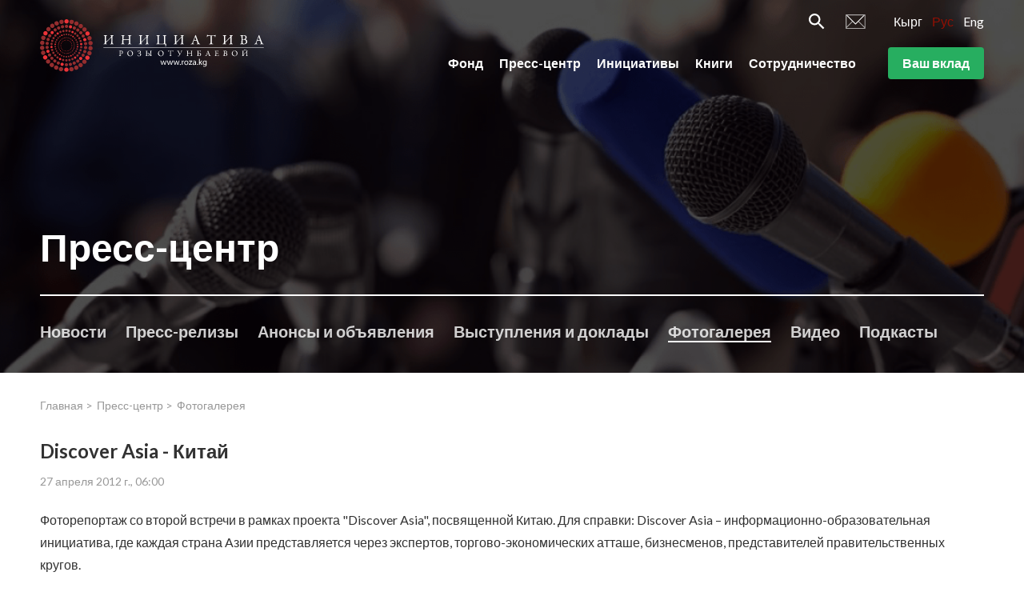

--- FILE ---
content_type: text/html; charset=utf-8
request_url: https://roza.kg/press-center/photos/90
body_size: 15803
content:
<!doctype html>
<html data-n-head-ssr>
  <head >
    <title>МОФ &quot;Инициатива Розы Отунбаевой&quot;</title><meta data-n-head="ssr" charset="utf-8"><meta data-n-head="ssr" data-hid="og-image" property="og-image" content=""><meta data-n-head="ssr" name="viewport" content="width=device-width, initial-scale=1, maximum-scale=1"><meta data-n-head="ssr" data-hid="description" name="description" content=""><meta data-n-head="ssr" name="theme-color" content="#920f03"><link data-n-head="ssr" rel="icon" type="image/x-icon" href="/favicon.ico"><link data-n-head="ssr" rel="stylesheet" href="https://fonts.googleapis.com/css?family=Lato:300i,400,700&amp;display=swap"><link rel="preload" href="/_nuxt/212010637c997a11580c.js" as="script"><link rel="preload" href="/_nuxt/32afd4f9383cd54204f3.js" as="script"><link rel="preload" href="/_nuxt/76f6dcd57b8b47d17dfa.js" as="script"><link rel="preload" href="/_nuxt/1e261b8426bf4a09201a.js" as="script"><link rel="preload" href="/_nuxt/0a93f3f5d38075d4c70b.js" as="script"><link rel="preload" href="/_nuxt/5e5af06cec2199a16051.js" as="script"><style data-vue-ssr-id="010a8750:0 34875662:0 24ac10d5:0 e3915838:0 edeffdca:0 1f55dcac:0 61be62dd:0 56b09876:0 693d8eb6:0 3025b162:0 6f420ff3:0 ccef3224:0 485700d0:0">*,:after,:before{box-sizing:border-box}:after,:before{text-decoration:inherit;vertical-align:inherit}html{cursor:default;line-height:1.5;-moz-tab-size:4;-o-tab-size:4;tab-size:4;-webkit-tap-highlight-color:transparent;-ms-text-size-adjust:100%;-webkit-text-size-adjust:100%;word-break:break-word}body{margin:0}h1{font-size:2em;margin:.67em 0}dl dl,dl ol,dl ul,ol dl,ol ol,ol ul,ul dl,ul ol,ul ul{margin:0}hr{height:0;overflow:visible}main{display:block}nav ol,nav ul{list-style:none;padding:0}pre{font-family:monospace,monospace;font-size:1em}a{background-color:transparent}abbr[title]{text-decoration:underline;-webkit-text-decoration:underline dotted;text-decoration:underline dotted}b,strong{font-weight:bolder}code,kbd,samp{font-family:monospace,monospace;font-size:1em}small{font-size:80%}audio,canvas,iframe,img,svg,video{vertical-align:middle}audio,video{display:inline-block}audio:not([controls]){display:none;height:0}iframe,img{border-style:none}svg:not([fill]){fill:currentColor}svg:not(:root){overflow:hidden}table{border-collapse:collapse}button,input,select{margin:0}button{overflow:visible;text-transform:none}[type=button],[type=reset],[type=submit],button{-webkit-appearance:button}fieldset{border:1px solid #a0a0a0;padding:.35em .75em .625em}input{overflow:visible}legend{color:inherit;display:table;max-width:100%;white-space:normal}progress{display:inline-block;vertical-align:baseline}select{text-transform:none}textarea{margin:0;overflow:auto;resize:vertical}[type=checkbox],[type=radio]{padding:0}[type=search]{-webkit-appearance:textfield;outline-offset:-2px}::-webkit-inner-spin-button,::-webkit-outer-spin-button{height:auto}::-webkit-input-placeholder{color:inherit;opacity:.54}::-webkit-search-decoration{-webkit-appearance:none}::-webkit-file-upload-button{-webkit-appearance:button;font:inherit}::-moz-focus-inner{border-style:none;padding:0}:-moz-focusring{outline:1px dotted ButtonText}:-moz-ui-invalid{box-shadow:none}details,dialog{display:block}dialog{background-color:#fff;border:solid;color:#000;height:-moz-fit-content;height:-webkit-fit-content;height:fit-content;left:0;margin:auto;padding:1em;position:absolute;right:0;width:-moz-fit-content;width:-webkit-fit-content;width:fit-content}dialog:not([open]){display:none}summary{display:list-item}canvas{display:inline-block}template{display:none}[tabindex],a,area,button,input,label,select,summary,textarea{touch-action:manipulation}[hidden]{display:none}[aria-busy=true]{cursor:progress}[aria-controls]{cursor:pointer}[aria-disabled=true],[disabled]{cursor:not-allowed}[aria-hidden=false][hidden]{display:inline;display:initial}[aria-hidden=false][hidden]:not(:focus){clip:rect(0,0,0,0);position:absolute}.swiper-container{margin-left:auto;margin-right:auto;position:relative;overflow:hidden;list-style:none;padding:0;z-index:1}.swiper-container-no-flexbox .swiper-slide{float:left}.swiper-container-vertical>.swiper-wrapper{-webkit-box-orient:vertical;-webkit-box-direction:normal;flex-direction:column}.swiper-wrapper{position:relative;width:100%;height:100%;z-index:1;display:-webkit-box;display:flex;-webkit-transition-property:-webkit-transform;transition-property:-webkit-transform;transition-property:transform;transition-property:transform,-webkit-transform;box-sizing:content-box}.swiper-container-android .swiper-slide,.swiper-wrapper{-webkit-transform:translateZ(0);transform:translateZ(0)}.swiper-container-multirow>.swiper-wrapper{flex-wrap:wrap}.swiper-container-free-mode>.swiper-wrapper{-webkit-transition-timing-function:ease-out;transition-timing-function:ease-out;margin:0 auto}.swiper-slide{flex-shrink:0;width:100%;height:100%;position:relative;-webkit-transition-property:-webkit-transform;transition-property:-webkit-transform;transition-property:transform;transition-property:transform,-webkit-transform}.swiper-slide-invisible-blank{visibility:hidden}.swiper-container-autoheight,.swiper-container-autoheight .swiper-slide{height:auto}.swiper-container-autoheight .swiper-wrapper{-webkit-box-align:start;align-items:flex-start;-webkit-transition-property:height,-webkit-transform;transition-property:height,-webkit-transform;transition-property:transform,height;transition-property:transform,height,-webkit-transform}.swiper-container-3d{-webkit-perspective:1200px;perspective:1200px}.swiper-container-3d .swiper-cube-shadow,.swiper-container-3d .swiper-slide,.swiper-container-3d .swiper-slide-shadow-bottom,.swiper-container-3d .swiper-slide-shadow-left,.swiper-container-3d .swiper-slide-shadow-right,.swiper-container-3d .swiper-slide-shadow-top,.swiper-container-3d .swiper-wrapper{-webkit-transform-style:preserve-3d;transform-style:preserve-3d}.swiper-container-3d .swiper-slide-shadow-bottom,.swiper-container-3d .swiper-slide-shadow-left,.swiper-container-3d .swiper-slide-shadow-right,.swiper-container-3d .swiper-slide-shadow-top{position:absolute;left:0;top:0;width:100%;height:100%;pointer-events:none;z-index:10}.swiper-container-3d .swiper-slide-shadow-left{background-image:-webkit-gradient(linear,right top,left top,from(rgba(0,0,0,.5)),to(transparent));background-image:linear-gradient(270deg,rgba(0,0,0,.5),transparent)}.swiper-container-3d .swiper-slide-shadow-right{background-image:-webkit-gradient(linear,left top,right top,from(rgba(0,0,0,.5)),to(transparent));background-image:linear-gradient(90deg,rgba(0,0,0,.5),transparent)}.swiper-container-3d .swiper-slide-shadow-top{background-image:-webkit-gradient(linear,left bottom,left top,from(rgba(0,0,0,.5)),to(transparent));background-image:linear-gradient(0deg,rgba(0,0,0,.5),transparent)}.swiper-container-3d .swiper-slide-shadow-bottom{background-image:-webkit-gradient(linear,left top,left bottom,from(rgba(0,0,0,.5)),to(transparent));background-image:linear-gradient(180deg,rgba(0,0,0,.5),transparent)}.swiper-container-wp8-horizontal,.swiper-container-wp8-horizontal>.swiper-wrapper{touch-action:pan-y}.swiper-container-wp8-vertical,.swiper-container-wp8-vertical>.swiper-wrapper{touch-action:pan-x}.swiper-button-next,.swiper-button-prev{position:absolute;top:50%;width:27px;height:44px;margin-top:-22px;z-index:10;cursor:pointer;background-size:27px 44px;background-position:50%;background-repeat:no-repeat}.swiper-button-next.swiper-button-disabled,.swiper-button-prev.swiper-button-disabled{opacity:.35;cursor:auto;pointer-events:none}.swiper-button-prev,.swiper-container-rtl .swiper-button-next{background-image:url("data:image/svg+xml;charset=utf-8,%3Csvg xmlns='http://www.w3.org/2000/svg' viewBox='0 0 27 44'%3E%3Cpath d='M0 22L22 0l2.1 2.1L4.2 22l19.9 19.9L22 44 0 22z' fill='%23007aff'/%3E%3C/svg%3E");left:10px;right:auto}.swiper-button-next,.swiper-container-rtl .swiper-button-prev{background-image:url("data:image/svg+xml;charset=utf-8,%3Csvg xmlns='http://www.w3.org/2000/svg' viewBox='0 0 27 44'%3E%3Cpath d='M27 22L5 44l-2.1-2.1L22.8 22 2.9 2.1 5 0l22 22z' fill='%23007aff'/%3E%3C/svg%3E");right:10px;left:auto}.swiper-button-prev.swiper-button-white,.swiper-container-rtl .swiper-button-next.swiper-button-white{background-image:url("data:image/svg+xml;charset=utf-8,%3Csvg xmlns='http://www.w3.org/2000/svg' viewBox='0 0 27 44'%3E%3Cpath d='M0 22L22 0l2.1 2.1L4.2 22l19.9 19.9L22 44 0 22z' fill='%23fff'/%3E%3C/svg%3E")}.swiper-button-next.swiper-button-white,.swiper-container-rtl .swiper-button-prev.swiper-button-white{background-image:url("data:image/svg+xml;charset=utf-8,%3Csvg xmlns='http://www.w3.org/2000/svg' viewBox='0 0 27 44'%3E%3Cpath d='M27 22L5 44l-2.1-2.1L22.8 22 2.9 2.1 5 0l22 22z' fill='%23fff'/%3E%3C/svg%3E")}.swiper-button-prev.swiper-button-black,.swiper-container-rtl .swiper-button-next.swiper-button-black{background-image:url("data:image/svg+xml;charset=utf-8,%3Csvg xmlns='http://www.w3.org/2000/svg' viewBox='0 0 27 44'%3E%3Cpath d='M0 22L22 0l2.1 2.1L4.2 22l19.9 19.9L22 44 0 22z'/%3E%3C/svg%3E")}.swiper-button-next.swiper-button-black,.swiper-container-rtl .swiper-button-prev.swiper-button-black{background-image:url("data:image/svg+xml;charset=utf-8,%3Csvg xmlns='http://www.w3.org/2000/svg' viewBox='0 0 27 44'%3E%3Cpath d='M27 22L5 44l-2.1-2.1L22.8 22 2.9 2.1 5 0l22 22z'/%3E%3C/svg%3E")}.swiper-button-lock{display:none}.swiper-pagination{position:absolute;text-align:center;-webkit-transition:opacity .3s;transition:opacity .3s;-webkit-transform:translateZ(0);transform:translateZ(0);z-index:10}.swiper-pagination.swiper-pagination-hidden{opacity:0}.swiper-container-horizontal>.swiper-pagination-bullets,.swiper-pagination-custom,.swiper-pagination-fraction{bottom:10px;left:0;width:100%}.swiper-pagination-bullets-dynamic{overflow:hidden;font-size:0}.swiper-pagination-bullets-dynamic .swiper-pagination-bullet{-webkit-transform:scale(.33);transform:scale(.33);position:relative}.swiper-pagination-bullets-dynamic .swiper-pagination-bullet-active,.swiper-pagination-bullets-dynamic .swiper-pagination-bullet-active-main{-webkit-transform:scale(1);transform:scale(1)}.swiper-pagination-bullets-dynamic .swiper-pagination-bullet-active-prev{-webkit-transform:scale(.66);transform:scale(.66)}.swiper-pagination-bullets-dynamic .swiper-pagination-bullet-active-prev-prev{-webkit-transform:scale(.33);transform:scale(.33)}.swiper-pagination-bullets-dynamic .swiper-pagination-bullet-active-next{-webkit-transform:scale(.66);transform:scale(.66)}.swiper-pagination-bullets-dynamic .swiper-pagination-bullet-active-next-next{-webkit-transform:scale(.33);transform:scale(.33)}.swiper-pagination-bullet{width:8px;height:8px;display:inline-block;border-radius:100%;background:#000;opacity:.2}button.swiper-pagination-bullet{border:none;margin:0;padding:0;box-shadow:none;-webkit-appearance:none;-moz-appearance:none;appearance:none}.swiper-pagination-clickable .swiper-pagination-bullet{cursor:pointer}.swiper-pagination-bullet-active{opacity:1;background:#007aff}.swiper-container-vertical>.swiper-pagination-bullets{right:10px;top:50%;-webkit-transform:translate3d(0,-50%,0);transform:translate3d(0,-50%,0)}.swiper-container-vertical>.swiper-pagination-bullets .swiper-pagination-bullet{margin:6px 0;display:block}.swiper-container-vertical>.swiper-pagination-bullets.swiper-pagination-bullets-dynamic{top:50%;-webkit-transform:translateY(-50%);transform:translateY(-50%);width:8px}.swiper-container-vertical>.swiper-pagination-bullets.swiper-pagination-bullets-dynamic .swiper-pagination-bullet{display:inline-block;-webkit-transition:top .2s,-webkit-transform .2s;transition:top .2s,-webkit-transform .2s;transition:transform .2s,top .2s;transition:transform .2s,top .2s,-webkit-transform .2s}.swiper-container-horizontal>.swiper-pagination-bullets .swiper-pagination-bullet{margin:0 4px}.swiper-container-horizontal>.swiper-pagination-bullets.swiper-pagination-bullets-dynamic{left:50%;-webkit-transform:translateX(-50%);transform:translateX(-50%);white-space:nowrap}.swiper-container-horizontal>.swiper-pagination-bullets.swiper-pagination-bullets-dynamic .swiper-pagination-bullet{-webkit-transition:left .2s,-webkit-transform .2s;transition:left .2s,-webkit-transform .2s;transition:transform .2s,left .2s;transition:transform .2s,left .2s,-webkit-transform .2s}.swiper-container-horizontal.swiper-container-rtl>.swiper-pagination-bullets-dynamic .swiper-pagination-bullet{-webkit-transition:right .2s,-webkit-transform .2s;transition:right .2s,-webkit-transform .2s;transition:transform .2s,right .2s;transition:transform .2s,right .2s,-webkit-transform .2s}.swiper-pagination-progressbar{background:rgba(0,0,0,.25);position:absolute}.swiper-pagination-progressbar .swiper-pagination-progressbar-fill{background:#007aff;position:absolute;left:0;top:0;width:100%;height:100%;-webkit-transform:scale(0);transform:scale(0);-webkit-transform-origin:left top;transform-origin:left top}.swiper-container-rtl .swiper-pagination-progressbar .swiper-pagination-progressbar-fill{-webkit-transform-origin:right top;transform-origin:right top}.swiper-container-horizontal>.swiper-pagination-progressbar,.swiper-container-vertical>.swiper-pagination-progressbar.swiper-pagination-progressbar-opposite{width:100%;height:4px;left:0;top:0}.swiper-container-horizontal>.swiper-pagination-progressbar.swiper-pagination-progressbar-opposite,.swiper-container-vertical>.swiper-pagination-progressbar{width:4px;height:100%;left:0;top:0}.swiper-pagination-white .swiper-pagination-bullet-active{background:#fff}.swiper-pagination-progressbar.swiper-pagination-white{background:hsla(0,0%,100%,.25)}.swiper-pagination-progressbar.swiper-pagination-white .swiper-pagination-progressbar-fill{background:#fff}.swiper-pagination-black .swiper-pagination-bullet-active{background:#000}.swiper-pagination-progressbar.swiper-pagination-black{background:rgba(0,0,0,.25)}.swiper-pagination-progressbar.swiper-pagination-black .swiper-pagination-progressbar-fill{background:#000}.swiper-pagination-lock{display:none}.swiper-scrollbar{border-radius:10px;position:relative;-ms-touch-action:none;background:rgba(0,0,0,.1)}.swiper-container-horizontal>.swiper-scrollbar{position:absolute;left:1%;bottom:3px;z-index:50;height:5px;width:98%}.swiper-container-vertical>.swiper-scrollbar{position:absolute;right:3px;top:1%;z-index:50;width:5px;height:98%}.swiper-scrollbar-drag{height:100%;width:100%;position:relative;background:rgba(0,0,0,.5);border-radius:10px;left:0;top:0}.swiper-scrollbar-cursor-drag{cursor:move}.swiper-scrollbar-lock{display:none}.swiper-zoom-container{width:100%;height:100%;display:-webkit-box;display:flex;-webkit-box-pack:center;justify-content:center;-webkit-box-align:center;align-items:center;text-align:center}.swiper-zoom-container>canvas,.swiper-zoom-container>img,.swiper-zoom-container>svg{max-width:100%;max-height:100%;-o-object-fit:contain;object-fit:contain}.swiper-slide-zoomed{cursor:move}.swiper-lazy-preloader{width:42px;height:42px;position:absolute;left:50%;top:50%;margin-left:-21px;margin-top:-21px;z-index:10;-webkit-transform-origin:50%;transform-origin:50%;-webkit-animation:swiper-preloader-spin 1s steps(12) infinite;animation:swiper-preloader-spin 1s steps(12) infinite}.swiper-lazy-preloader:after{display:block;content:"";width:100%;height:100%;background-image:url("data:image/svg+xml;charset=utf-8,%3Csvg viewBox='0 0 120 120' xmlns='http://www.w3.org/2000/svg' xmlns:xlink='http://www.w3.org/1999/xlink'%3E%3Cdefs%3E%3Cpath id='a' stroke='%236c6c6c' stroke-width='11' stroke-linecap='round' d='M60 7v20'/%3E%3C/defs%3E%3Cuse xlink:href='%23a' opacity='.27'/%3E%3Cuse xlink:href='%23a' opacity='.27' transform='rotate(30 60 60)'/%3E%3Cuse xlink:href='%23a' opacity='.27' transform='rotate(60 60 60)'/%3E%3Cuse xlink:href='%23a' opacity='.27' transform='rotate(90 60 60)'/%3E%3Cuse xlink:href='%23a' opacity='.27' transform='rotate(120 60 60)'/%3E%3Cuse xlink:href='%23a' opacity='.27' transform='rotate(150 60 60)'/%3E%3Cuse xlink:href='%23a' opacity='.37' transform='rotate(180 60 60)'/%3E%3Cuse xlink:href='%23a' opacity='.46' transform='rotate(210 60 60)'/%3E%3Cuse xlink:href='%23a' opacity='.56' transform='rotate(240 60 60)'/%3E%3Cuse xlink:href='%23a' opacity='.66' transform='rotate(270 60 60)'/%3E%3Cuse xlink:href='%23a' opacity='.75' transform='rotate(300 60 60)'/%3E%3Cuse xlink:href='%23a' opacity='.85' transform='rotate(330 60 60)'/%3E%3C/svg%3E");background-position:50%;background-size:100%;background-repeat:no-repeat}.swiper-lazy-preloader-white:after{background-image:url("data:image/svg+xml;charset=utf-8,%3Csvg viewBox='0 0 120 120' xmlns='http://www.w3.org/2000/svg' xmlns:xlink='http://www.w3.org/1999/xlink'%3E%3Cdefs%3E%3Cpath id='a' stroke='%23fff' stroke-width='11' stroke-linecap='round' d='M60 7v20'/%3E%3C/defs%3E%3Cuse xlink:href='%23a' opacity='.27'/%3E%3Cuse xlink:href='%23a' opacity='.27' transform='rotate(30 60 60)'/%3E%3Cuse xlink:href='%23a' opacity='.27' transform='rotate(60 60 60)'/%3E%3Cuse xlink:href='%23a' opacity='.27' transform='rotate(90 60 60)'/%3E%3Cuse xlink:href='%23a' opacity='.27' transform='rotate(120 60 60)'/%3E%3Cuse xlink:href='%23a' opacity='.27' transform='rotate(150 60 60)'/%3E%3Cuse xlink:href='%23a' opacity='.37' transform='rotate(180 60 60)'/%3E%3Cuse xlink:href='%23a' opacity='.46' transform='rotate(210 60 60)'/%3E%3Cuse xlink:href='%23a' opacity='.56' transform='rotate(240 60 60)'/%3E%3Cuse xlink:href='%23a' opacity='.66' transform='rotate(270 60 60)'/%3E%3Cuse xlink:href='%23a' opacity='.75' transform='rotate(300 60 60)'/%3E%3Cuse xlink:href='%23a' opacity='.85' transform='rotate(330 60 60)'/%3E%3C/svg%3E")}@-webkit-keyframes swiper-preloader-spin{to{-webkit-transform:rotate(1turn);transform:rotate(1turn)}}@keyframes swiper-preloader-spin{to{-webkit-transform:rotate(1turn);transform:rotate(1turn)}}.swiper-container .swiper-notification{position:absolute;left:0;top:0;pointer-events:none;opacity:0;z-index:-1000}.swiper-container-fade.swiper-container-free-mode .swiper-slide{-webkit-transition-timing-function:ease-out;transition-timing-function:ease-out}.swiper-container-fade .swiper-slide{pointer-events:none;-webkit-transition-property:opacity;transition-property:opacity}.swiper-container-fade .swiper-slide .swiper-slide{pointer-events:none}.swiper-container-fade .swiper-slide-active,.swiper-container-fade .swiper-slide-active .swiper-slide-active{pointer-events:auto}.swiper-container-cube{overflow:visible}.swiper-container-cube .swiper-slide{pointer-events:none;-webkit-backface-visibility:hidden;backface-visibility:hidden;z-index:1;visibility:hidden;-webkit-transform-origin:0 0;transform-origin:0 0;width:100%;height:100%}.swiper-container-cube .swiper-slide .swiper-slide{pointer-events:none}.swiper-container-cube.swiper-container-rtl .swiper-slide{-webkit-transform-origin:100% 0;transform-origin:100% 0}.swiper-container-cube .swiper-slide-active,.swiper-container-cube .swiper-slide-active .swiper-slide-active{pointer-events:auto}.swiper-container-cube .swiper-slide-active,.swiper-container-cube .swiper-slide-next,.swiper-container-cube .swiper-slide-next+.swiper-slide,.swiper-container-cube .swiper-slide-prev{pointer-events:auto;visibility:visible}.swiper-container-cube .swiper-slide-shadow-bottom,.swiper-container-cube .swiper-slide-shadow-left,.swiper-container-cube .swiper-slide-shadow-right,.swiper-container-cube .swiper-slide-shadow-top{z-index:0;-webkit-backface-visibility:hidden;backface-visibility:hidden}.swiper-container-cube .swiper-cube-shadow{position:absolute;left:0;bottom:0;width:100%;height:100%;background:#000;opacity:.6;-webkit-filter:blur(50px);filter:blur(50px);z-index:0}.swiper-container-flip{overflow:visible}.swiper-container-flip .swiper-slide{pointer-events:none;-webkit-backface-visibility:hidden;backface-visibility:hidden;z-index:1}.swiper-container-flip .swiper-slide .swiper-slide{pointer-events:none}.swiper-container-flip .swiper-slide-active,.swiper-container-flip .swiper-slide-active .swiper-slide-active{pointer-events:auto}.swiper-container-flip .swiper-slide-shadow-bottom,.swiper-container-flip .swiper-slide-shadow-left,.swiper-container-flip .swiper-slide-shadow-right,.swiper-container-flip .swiper-slide-shadow-top{z-index:0;-webkit-backface-visibility:hidden;backface-visibility:hidden}.swiper-container-coverflow .swiper-wrapper{-ms-perspective:1200px}.c-slider .swiper-pagination-bullet{width:1rem;height:1rem;background:hsla(0,0%,100%,.4)}.c-slider .swiper-pagination-bullet-active{background:#920f03}.c-slider-preview .swiper-pagination-bullet{width:.6rem;height:.6rem;background:#fff;border:1px solid #920f03}.c-slider-preview .swiper-pagination-bullet-active{background:#920f03}.slide-left-enter,.slide-left-leave-to{-webkit-transform:translateX(-100%);transform:translateX(-100%)}.slide-left-enter-active,.slide-left-leave-active{-webkit-transition:-webkit-transform .2s;transition:-webkit-transform .2s;transition:transform .2s;transition:transform .2s,-webkit-transform .2s}.slide-right-leave-to{opacity:0;-webkit-transform:translate(30px);transform:translate(30px)}.slide-right-enter{opacity:0;-webkit-transform:translate(-30px);transform:translate(-30px)}@-webkit-keyframes headerSlideDown{0%{-webkit-transform:translateY(-100%);transform:translateY(-100%)}to{-webkit-transform:translateY(0);transform:translateY(0)}}@keyframes headerSlideDown{0%{-webkit-transform:translateY(-100%);transform:translateY(-100%)}to{-webkit-transform:translateY(0);transform:translateY(0)}}@-webkit-keyframes sk-bouncedelay{0%,80%,to{-webkit-transform:scale(0);transform:scale(0)}40%{-webkit-transform:scale(1);transform:scale(1)}}@keyframes sk-bouncedelay{0%,80%,to{-webkit-transform:scale(0);transform:scale(0)}40%{-webkit-transform:scale(1);transform:scale(1)}}@-webkit-keyframes shake{0%,to{-webkit-transform:translateX(0);transform:translateX(0)}15%,45%,75%{-webkit-transform:translateX(.375rem);transform:translateX(.375rem)}30%,60%,90%{-webkit-transform:translateX(-.375rem);transform:translateX(-.375rem)}}@keyframes shake{0%,to{-webkit-transform:translateX(0);transform:translateX(0)}15%,45%,75%{-webkit-transform:translateX(.375rem);transform:translateX(.375rem)}30%,60%,90%{-webkit-transform:translateX(-.375rem);transform:translateX(-.375rem)}}html{font-size:62.5%;height:100%}body{overflow-x:hidden}a{color:#920f03;text-decoration:none}a:active,a:focus,a:hover{color:#323232;text-decoration:underline}ul{padding:0;margin:0;list-style:none}ol{list-style:disc}h1,h2,p{padding:0;margin:0}input:-webkit-autofill{-webkit-box-shadow:0 0 0 30px #fff inset}select{appearance:none;-moz-appearance:none;-webkit-appearance:none;border-radius:0}select::-ms-expand{display:none}input[type=number]::-webkit-inner-spin-button,input[type=number]::-webkit-outer-spin-button{-webkit-appearance:none;margin:0}input:focus,textarea:focus{outline:none}select:-moz-focusring{color:transparent;text-shadow:0 0 0 #000}input[type=email],input[type=number],input[type=password],input[type=tel],input[type=text],textarea{-webkit-appearance:none}input[type=number]{-moz-appearance:textfield}@media (max-width:768px){.c-quote__block{display:-webkit-box!important;display:flex!important;flex-wrap:wrap}.c-info__img{width:100%!important}.c-contact__map{display:none}}.c-contact__map{-o-object-fit:cover;object-fit:cover}.h-overflow-hidden{overflow:hidden}.h-container{max-width:121.2rem;margin-left:auto;margin-right:auto;padding-left:1.6rem;padding-right:1.6rem;width:100%}.h-text-ellipsis{text-overflow:ellipsis;white-space:nowrap;overflow:hidden}.h-hidden{display:none}@media only screen and (min-width:62em){.h-hidden-desktop{display:none}}.h-show-only-desktop{display:none}@media only screen and (min-width:62em){.h-show-only-desktop{display:block}}@media screen and (max-width:992px){.fixedStyles li.c-breadcrumbs__item{width:100%!important}.fixedStyles div.c-info{margin:0 auto}.fixedStyles div.c-info__main{width:100%!important}.fixedStyles div.c-info__img-block{display:none}}.h-page-content-mt{margin-top:7rem}@media only screen and (min-width:62em){.h-page-content-mt{margin-top:8rem}}body{color:#323232;font-weight:400}body,button,input,select,textarea{font-family:Lato,sans-serif}.t-section-heading{font-size:2.4rem;font-weight:700;line-height:3.2rem;margin-bottom:1.6rem}@media only screen and (min-width:62em){.t-section-heading{font-size:4rem;line-height:4rem;margin-bottom:3.2rem}}.t-section-subheading{font-size:2rem;font-weight:700;line-height:2.4rem;margin-bottom:1.6rem}@media only screen and (min-width:62em){.t-section-subheading{font-size:2.4rem;line-height:3.2rem}}.l-content__heading{position:relative;padding:20rem 0 7.6rem;font-size:2.8rem;line-height:3.2rem;color:#fff;z-index:1}@media only screen and (min-width:62em){.l-content__heading{padding:32.1rem 0 12rem;font-size:4.8rem;line-height:5.6rem}}.l-header{z-index:999}.l-page{display:-webkit-box;display:flex;-webkit-box-orient:vertical;-webkit-box-direction:normal;flex-direction:column;width:100%;height:100%;min-height:100vh}.l-page__header{-webkit-box-flex:0;flex:0 0 auto}.l-page__content{-webkit-box-flex:1;flex:1 0 auto}.l-page__footer{-webkit-box-flex:0;flex:0 0 auto;margin-top:auto}.p-main-content{padding-top:1.6rem;padding-bottom:2.4rem}@media only screen and (min-width:62em){.p-main-content{padding-top:3.2rem}}.p-main-content__pagination{display:-webkit-box;display:flex;-webkit-box-align:center;align-items:center;-webkit-box-pack:center;justify-content:center;margin-top:1.5rem}
.page-loader[data-v-4525e10c]{position:fixed;top:0;left:0;width:100%;height:100%;text-align:center;padding-top:300px;background:#fff;z-index:9999}img[data-v-4525e10c]{display:inline-block;-webkit-animation:rotation-data-v-4525e10c 2s linear infinite;animation:rotation-data-v-4525e10c 2s linear infinite;-webkit-user-select:none;-moz-user-select:none;-ms-user-select:none;user-select:none}@-webkit-keyframes rotation-data-v-4525e10c{0%{-webkit-transform:rotate(0deg);transform:rotate(0deg)}to{-webkit-transform:rotate(359deg);transform:rotate(359deg)}}@keyframes rotation-data-v-4525e10c{0%{-webkit-transform:rotate(0deg);transform:rotate(0deg)}to{-webkit-transform:rotate(359deg);transform:rotate(359deg)}}
.c-header[data-v-9155ab4c]{display:-webkit-box;display:flex;position:absolute;top:0;left:0;right:0;height:7rem;-webkit-transition:all .3s;transition:all .3s}@media only screen and (min-width:62em){.c-header[data-v-9155ab4c]{height:auto;padding-top:1.5rem;padding-bottom:2rem}}.c-header--white[data-v-9155ab4c]{background-color:#fff}.c-header--fixed[data-v-9155ab4c]{position:fixed;box-shadow:0 2px 8px rgba(0,0,0,.15);-webkit-animation:headerSlideDown .5s ease forwards;animation:headerSlideDown .5s ease forwards}@media only screen and (min-width:62em){.c-header--fixed[data-v-9155ab4c]{padding-top:.6rem;padding-bottom:.6rem}}.c-header--only-fixed[data-v-9155ab4c]{position:fixed}.c-header__content[data-v-9155ab4c]{display:-webkit-box;display:flex;-webkit-box-pack:justify;justify-content:space-between;-webkit-box-align:center;align-items:center}.c-header__logo-link[data-v-9155ab4c]{display:block}.c-header__logo-img[data-v-9155ab4c]{display:block;width:22rem}@media only screen and (min-width:62em){.c-header__logo-img[data-v-9155ab4c]{width:28rem}}.c-header__right-top[data-v-9155ab4c]{-webkit-box-pack:end;justify-content:flex-end;margin-bottom:2rem}.c-header__right-bottom[data-v-9155ab4c],.c-header__right-top[data-v-9155ab4c]{display:-webkit-box;display:flex}.c-header__btn[data-v-9155ab4c]{margin-left:4rem}.c-header__icons[data-v-9155ab4c]{display:-webkit-box;display:flex;-webkit-box-align:center;align-items:center;margin-right:3.5rem}.c-header__icon[data-v-9155ab4c]{display:-webkit-box;display:flex;color:#fff}.c-header__icon[data-v-9155ab4c]:not(:last-child){margin-right:2.6rem}.c-lng[data-v-9155ab4c]{display:-webkit-box;display:flex}.c-lng__item[data-v-9155ab4c]:not(:last-child){margin-right:1.2rem}.c-lng__link[data-v-9155ab4c]{font-size:1.6rem;line-height:2.4rem;color:#fff}.c-lng__link.nuxt-link-active[data-v-9155ab4c]{color:#920f03;text-decoration:none}
.c-dropdown{display:-webkit-box;display:flex;-webkit-box-align:center;align-items:center;-webkit-box-pack:center;justify-content:center;position:relative;width:3.6rem;height:3.6rem}.c-dropdown__icon{position:relative;width:1.8rem;height:.2rem;background:#323232;-webkit-transition:all .2s;transition:all .2s}.c-dropdown__icon:after,.c-dropdown__icon:before{content:"";position:absolute;left:0;width:inherit;height:inherit;background:#323232;-webkit-transition:-webkit-transform .2s;transition:-webkit-transform .2s;transition:transform .2s;transition:transform .2s,-webkit-transform .2s}.c-dropdown__icon:before{top:-.6rem}.c-dropdown__icon:after{top:.6rem}.c-dropdown__icon--close{background:transparent}.c-dropdown__icon--close:after,.c-dropdown__icon--close:before{top:0}.c-dropdown__icon--close:before{-webkit-transform:rotate(-135deg);transform:rotate(-135deg)}.c-dropdown__icon--close:after{-webkit-transform:rotate(135deg);transform:rotate(135deg)}.c-dropdown__icon--white,.c-dropdown__icon--white:after,.c-dropdown__icon--white:before{background:#fff}
svg[data-v-9a6e6f74]{display:inline-block;vertical-align:baseline}
.c-menu[data-v-2f952da4]{display:-webkit-box;display:flex;flex-wrap:wrap;-webkit-box-align:end;align-items:flex-end}.c-menu__item[data-v-2f952da4]{padding:.6rem 0}.c-menu__item[data-v-2f952da4]:not(:last-child){margin-right:2rem}.c-menu__link[data-v-2f952da4]{font-size:1.6rem;font-weight:700;color:#fff}.c-menu__link[data-v-2f952da4]:active,.c-menu__link[data-v-2f952da4]:focus,.c-menu__link[data-v-2f952da4]:hover{text-decoration:none}.c-menu__link[data-v-2f952da4]:after{content:"";display:block;border-bottom-width:2px;border-bottom-style:solid;border-bottom-color:inherit;-webkit-transform:scaleX(0);transform:scaleX(0);-webkit-transition:-webkit-transform .25s ease-in-out;transition:-webkit-transform .25s ease-in-out;transition:transform .25s ease-in-out;transition:transform .25s ease-in-out,-webkit-transform .25s ease-in-out}.c-menu__link[data-v-2f952da4]:hover:after{-webkit-transform:scaleX(1);transform:scaleX(1)}.c-menu--dark .c-menu__link[data-v-2f952da4]{color:#323232}
.c-btn[data-v-392a4d05]{display:inline-block;width:100%;padding:1rem 1.8rem;font-size:1.6rem;font-weight:700;text-align:center;white-space:nowrap;vertical-align:middle;cursor:pointer;-webkit-user-select:none;-moz-user-select:none;-ms-user-select:none;user-select:none;outline:none;border:none;border-radius:.4rem;color:#fff;background:#c8c7cc;-webkit-transition:.3s ease-out;transition:.3s ease-out}.c-btn[data-v-392a4d05]:active,.c-btn[data-v-392a4d05]:focus,.c-btn[data-v-392a4d05]:hover{background:#920f03}.c-btn--green[data-v-392a4d05]{background:#27ae60}.c-btn--green[data-v-392a4d05]:active,.c-btn--green[data-v-392a4d05]:focus,.c-btn--green[data-v-392a4d05]:hover{background:#2cc36b}
.c-hero[data-v-740ad85e]{position:relative;background-repeat:no-repeat;background-size:cover;background-position:50%;z-index:2}.c-hero[data-v-740ad85e]:before{content:"";position:absolute;width:100%;height:100%;background-color:#000;opacity:.7;z-index:1}
.c-hero-nav[data-v-2ef16889]{position:relative;z-index:1}.c-hero-nav__title[data-v-2ef16889]{padding:20rem 0 4.7rem;font-size:2.8rem;font-weight:700;line-height:3.2rem;color:#fff}@media only screen and (min-width:62em){.c-hero-nav__title[data-v-2ef16889]{padding:28.1rem 0 3.1rem;font-size:4.8rem;line-height:5.6rem}}.c-hero-nav__nav[data-v-2ef16889]{margin-left:-1.6rem;margin-right:-1.6rem}@media only screen and (min-width:62em){.c-hero-nav__nav[data-v-2ef16889]{margin-left:0;margin-right:0}}.c-hero-nav__list[data-v-2ef16889]{padding:1.6rem 0 1.6rem 1.6rem;border-top:2px solid #fff;white-space:nowrap;overflow-x:auto}@media only screen and (min-width:62em){.c-hero-nav__list[data-v-2ef16889]{padding:3.2rem 0;white-space:normal;overflow-x:hidden}}.c-hero-nav__item[data-v-2ef16889]{display:inline-block;margin-right:1.6rem}@media only screen and (min-width:62em){.c-hero-nav__item[data-v-2ef16889]{margin-right:2.4rem;margin-bottom:.8rem}}.c-hero-nav__link[data-v-2ef16889]{font-size:1.6rem;font-weight:700;line-height:2.4rem;color:hsla(0,0%,100%,.8)}.c-hero-nav__link[data-v-2ef16889]:active,.c-hero-nav__link[data-v-2ef16889]:focus,.c-hero-nav__link[data-v-2ef16889]:hover{text-decoration:none}@media only screen and (min-width:62em){.c-hero-nav__link[data-v-2ef16889]{font-size:2rem;line-height:2.4rem}}.c-hero-nav__link.nuxt-link-active[data-v-2ef16889]{border-bottom:2px solid #fff}
.c-gallery__top[data-v-cfa511b2]{margin-bottom:2.4rem}.c-gallery__title[data-v-cfa511b2]{font-size:2.4rem;font-weight:700;line-height:3.2rem;padding-bottom:.8rem}@media only screen and (min-width:62em){.c-gallery__title[data-v-cfa511b2]{padding-bottom:1.2rem}}.c-gallery__description[data-v-cfa511b2]{font-size:1.4rem;line-height:2.4rem;white-space:pre-line;margin-bottom:1.6rem}@media only screen and (min-width:62em){.c-gallery__description[data-v-cfa511b2]{font-size:1.6rem;line-height:2.8rem;margin-bottom:3.2rem}}.c-gallery__preview-list[data-v-cfa511b2]{display:grid;grid-gap:2rem}@media only screen and (min-width:33.75em){.c-gallery__preview-list[data-v-cfa511b2]{grid-template-columns:repeat(2,1fr)}}@media only screen and (min-width:62em){.c-gallery__preview-list[data-v-cfa511b2]{grid-template-columns:repeat(4,1fr)}}.c-gallery__preview-img-block[data-v-cfa511b2]{position:relative;width:100%;padding:58% 0 0;overflow:hidden}@media only screen and (min-width:62em){.c-gallery__preview-img-block[data-v-cfa511b2]{padding:68% 0 0}}.c-gallery__preview-img[data-v-cfa511b2]{display:block;position:absolute;top:0;left:0;right:0;bottom:0;width:100%;height:100%;-o-object-fit:cover;object-fit:cover;z-index:1;-webkit-transition:opacity .2s;transition:opacity .2s}
.c-breadcrumbs__list[data-v-6b820fdf]{display:-webkit-box;display:flex;padding-bottom:3.2rem}.c-breadcrumbs__item[data-v-6b820fdf]:not(:last-child){margin-right:.5rem}.c-breadcrumbs__link[data-v-6b820fdf]{font-size:1.4rem;line-height:1.8rem;color:rgba(50,50,50,.5)}
.c-date[data-v-54c86322]{font-size:1.5rem;line-height:2rem;color:rgba(50,50,50,.5)}@media only screen and (min-width:62em){.c-date[data-v-54c86322]{font-size:1.4rem}}
.c-footer[data-v-1048be14]{background:#f9f9f9}.c-footer__wrapper[data-v-1048be14]{padding-top:3rem;padding-bottom:3rem}@media only screen and (min-width:62em){.c-footer__wrapper[data-v-1048be14]{display:-webkit-box;display:flex;padding-top:4rem;padding-bottom:4rem}}.c-footer__logo[data-v-1048be14]{display:-webkit-box;display:flex;-webkit-box-align:center;align-items:center;-webkit-box-pack:center;justify-content:center;margin-bottom:4.4rem}@media only screen and (min-width:62em){.c-footer__logo[data-v-1048be14]{margin-bottom:0;margin-right:7rem}}.c-footer__logo-link[data-v-1048be14]{display:block}.c-footer__logo-img[data-v-1048be14]{display:block;width:20rem}@media only screen and (min-width:62em){.c-footer__logo-img[data-v-1048be14]{width:22.6rem}}@media only screen and (min-width:62em){.c-footer__blocks[data-v-1048be14]{display:-webkit-box;display:flex;-webkit-box-pack:justify;justify-content:space-between;-webkit-box-flex:1;flex:1 0 auto}}.c-footer__block[data-v-1048be14]:not(:last-child){margin-bottom:2rem}@media only screen and (min-width:62em){.c-footer__block[data-v-1048be14]{margin-bottom:0}}.c-footer__block-heading[data-v-1048be14]{color:#323232;text-transform:uppercase;font-size:1.8rem;line-height:2.4rem;margin-bottom:1.6rem}.c-footer__block-item[data-v-1048be14]{font-size:1.6rem;line-height:3.2rem;color:rgba(50,50,50,.5)}.c-footer__block-link[data-v-1048be14]{font-size:inherit;color:inherit}.c-footer__block-link:hover .c-footer__block-icon--twitter[data-v-1048be14]{color:#1da1f2}.c-footer__block-link:hover .c-footer__block-icon--fb[data-v-1048be14]{color:#3b5998}.c-footer__block-link:hover .c-footer__block-icon--youtube[data-v-1048be14]{color:red}.c-footer__block-link:hover .c-footer__block-icon--instagram[data-v-1048be14]{color:#cb2f9a}.c-footer__block-link--flex[data-v-1048be14]{display:-webkit-box;display:flex;-webkit-box-align:center;align-items:center}.c-footer__block-icon[data-v-1048be14]{width:2.4em;height:2.4rem;text-align:center;color:#c8c7cc;-webkit-transition:color .2s;transition:color .2s}.c-footer__block-text[data-v-1048be14]{margin-left:1.6rem}</style>
  </head>
  <body >
    <div data-server-rendered="true" id="__nuxt"><!----><div id="__layout"><div class="l-page"><header class="l-page__header l-header" data-v-9155ab4c><div class="c-header" data-v-9155ab4c><div class="c-header__content h-container" data-v-9155ab4c><div class="c-header__logo" data-v-9155ab4c><a href="/" class="c-header__logo-link nuxt-link-active" data-v-9155ab4c><img src="/logos/logo_ru--white.svg" alt="logo" class="c-header__logo-img" data-v-9155ab4c></a></div> <div class="h-hidden-desktop" data-v-9155ab4c><div role="button" class="c-dropdown" data-v-9155ab4c><span class="c-dropdown__icon c-dropdown__icon--white"></span></div></div> <div class="h-show-only-desktop" data-v-9155ab4c><div class="c-header__right" data-v-9155ab4c><div class="c-header__right-top" style="display:;" data-v-9155ab4c><div class="c-header__icons" data-v-9155ab4c><a href="/search" class="c-header__icon" data-v-9155ab4c><svg width="20" height="20" viewBox="0 0 18 18" fill="none" xmlns="http://www.w3.org/2000/svg" data-v-9a6e6f74 data-v-9155ab4c><path d="M12.5 11H11.71L11.43 10.73C12.41 9.59 13 8.11 13 6.5C13 2.91 10.09 0 6.5 0C2.91 0 0 2.91 0 6.5C0 10.09 2.91 13 6.5 13C8.11 13 9.59 12.41 10.73 11.43L11 11.71V12.5L16 17.49L17.49 16L12.5 11ZM6.5 11C4.01 11 2 8.99 2 6.5C2 4.01 4.01 2 6.5 2C8.99 2 11 4.01 11 6.5C11 8.99 8.99 11 6.5 11Z" fill="currentColor"></path></svg></a> <a href="/feedback" class="c-header__icon" data-v-9155ab4c><svg width="25" height="18" viewBox="0 0 25 18" fill="none" xmlns="http://www.w3.org/2000/svg" data-v-9a6e6f74 data-v-9155ab4c><path d="M24.1875 0H0.5625C0.251438 0 0 0.251438 0 0.5625V17.4375C0 17.7486 0.251438 18 0.5625 18H24.1875C24.498 18 24.75 17.7486 24.75 17.4375V0.5625C24.75 0.251438 24.498 0 24.1875 0ZM23.625 15.5143L16.6568 8.54663L15.8614 9.342L23.3944 16.875H1.35563L8.88863 9.342L8.09325 8.54663L1.125 15.5143V1.125H23.625V15.5143Z" fill="currentColor" fill-opacity="0.6"></path> <path d="M22.4882 1.125L12.375 11.2382L2.26181 1.125H1.125V1.57894L11.9773 12.4313C12.1972 12.6512 12.5528 12.6512 12.7727 12.4313L23.625 1.57894V1.125H22.4882Z" fill="currentColor"></path></svg></a></div> <ul class="c-lng c-header__lng" data-v-9155ab4c><li class="c-lng__item" data-v-9155ab4c><a href="/ky/press-center/photos/90" class="c-lng__link" data-v-9155ab4c>
                  Кырг
                </a></li> <li class="c-lng__item" data-v-9155ab4c><a href="/press-center/photos/90" class="c-lng__link nuxt-link-exact-active nuxt-link-active" data-v-9155ab4c>
                  Рус
                </a></li> <li class="c-lng__item" data-v-9155ab4c><a href="/en/press-center/photos/90" class="c-lng__link" data-v-9155ab4c>
                  Eng
                </a></li></ul></div> <div class="c-header__right-bottom" data-v-9155ab4c><ul class="c-menu" data-v-2f952da4 data-v-9155ab4c><li class="c-menu__item" data-v-2f952da4><a href="/foundation/1" class="c-menu__link" data-v-2f952da4>
      Фонд
    </a></li><li class="c-menu__item" data-v-2f952da4><a href="/press-center/news" class="c-menu__link" data-v-2f952da4>
      Пресс-центр
    </a></li><li class="c-menu__item" data-v-2f952da4><a href="/initiative/fund-activities" class="c-menu__link" data-v-2f952da4>
      Инициативы
    </a></li><li class="c-menu__item" data-v-2f952da4><a href="/books/foundation-publishing" class="c-menu__link" data-v-2f952da4>
      Книги
    </a></li><li class="c-menu__item" data-v-2f952da4><a href="/help/financial" class="c-menu__link" data-v-2f952da4>
      Сотрудничество
    </a></li></ul> <div class="c-header__btn" data-v-9155ab4c><a href="/help/financial" data-v-9155ab4c><button class="c-btn c-btn--green" data-v-392a4d05 data-v-9155ab4c>
                  Ваш вклад
                </button></a></div></div></div></div></div></div></header> <!----> <main class="l-page__content"><div class="l-content"><section class="l-content__header"><div data-bg="/_nuxt/img/c0e9964.png" class="c-hero lazyload" data-v-740ad85e><div class="c-hero-nav h-container" data-v-2ef16889><h2 class="c-hero-nav__title" data-v-2ef16889>Пресс-центр</h2> <nav class="c-hero-nav__nav" data-v-2ef16889><ul class="c-hero-nav__list" data-v-2ef16889><li class="c-hero-nav__item" data-v-2ef16889><a href="/press-center/news" class="c-hero-nav__link" data-v-2ef16889>
          Новости
        </a></li><li class="c-hero-nav__item" data-v-2ef16889><a href="/press-center/press_releases" class="c-hero-nav__link" data-v-2ef16889>
          Пресс-релизы
        </a></li><li class="c-hero-nav__item" data-v-2ef16889><a href="/press-center/announcements" class="c-hero-nav__link" data-v-2ef16889>
          Анонсы и объявления
        </a></li><li class="c-hero-nav__item" data-v-2ef16889><a href="/press-center/talks" class="c-hero-nav__link" data-v-2ef16889>
          Выступления и доклады
        </a></li><li class="c-hero-nav__item" data-v-2ef16889><a href="/press-center/photos" class="c-hero-nav__link nuxt-link-active" data-v-2ef16889>
          Фотогалерея
        </a></li><li class="c-hero-nav__item" data-v-2ef16889><a href="/press-center/videos" class="c-hero-nav__link" data-v-2ef16889>
          Видео
        </a></li><li class="c-hero-nav__item" data-v-2ef16889><a href="/press-center/podcasts" class="c-hero-nav__link" data-v-2ef16889>
          Подкасты
        </a></li></ul></nav></div></div></section> <section class="l-content__main"><section class="p-main-content h-container" data-v-cfa511b2><div class="h-show-only-desktop" data-v-cfa511b2><nav class="c-breadcrumbs" data-v-6b820fdf data-v-cfa511b2><ul class="c-breadcrumbs__list" data-v-6b820fdf><li class="c-breadcrumbs__item" data-v-6b820fdf><a href="/" class="c-breadcrumbs__link nuxt-link-active" data-v-6b820fdf>
        Главная
        
          &gt;
        </a></li><li class="c-breadcrumbs__item" data-v-6b820fdf><a href="/press-center/news" class="c-breadcrumbs__link" data-v-6b820fdf>
        Пресс-центр
        
          &gt;
        </a></li><li class="c-breadcrumbs__item" data-v-6b820fdf><a href="/press-center/photos" class="c-breadcrumbs__link nuxt-link-active" data-v-6b820fdf>
        Фотогалерея
        <!----></a></li></ul></nav></div> <div class="c-gallery" data-v-cfa511b2><div class="c-gallery__top" data-v-cfa511b2><h2 class="c-gallery__title" data-v-cfa511b2>Discover Asia - Китай</h2> <span class="c-date" data-v-54c86322 data-v-cfa511b2>
  April 27, 2012, 06:00
</span></div> <p class="c-gallery__description" data-v-cfa511b2>Фоторепортаж со второй встречи в рамках проекта &quot;Discover Asia&quot;, посвященной Китаю. Для справки: Discover Asia – информационно-образовательная инициатива, где каждая страна Азии представляется через экспертов, торгово-экономических атташе, бизнесменов, представителей правительственных кругов.</p> <div class="client-only-placeholder" data-v-cfa511b2 data-v-cfa511b2>Loading...</div></div></section></section></div></main> <footer class="c-footer l-page__footer l-footer" data-v-1048be14><div class="c-footer__wrapper h-container" data-v-1048be14><div class="c-footer__logo" data-v-1048be14><a href="/" class="c-footer__logo-link nuxt-link-active" data-v-1048be14><img src="/logos/logo_ru--column.svg" alt="logo" class="c-footer__logo-img" data-v-1048be14></a></div> <div class="c-footer__blocks" data-v-1048be14><section class="c-footer__block" data-v-1048be14><h2 class="c-footer__block-heading" data-v-1048be14>
          меню
        </h2> <ul class="c-footer__block-list" data-v-1048be14><li class="c-footer__block-item" data-v-1048be14><a href="/foundation/1" class="c-footer__block-link" data-v-1048be14>
              Фонд
            </a></li> <li class="c-footer__block-item" data-v-1048be14><a href="/press-center/news" class="c-footer__block-link" data-v-1048be14>
              Пресс-центр
            </a></li> <li class="c-footer__block-item" data-v-1048be14><a href="/initiative/fund-activities" class="c-footer__block-link" data-v-1048be14>
              Инициативы
            </a></li> <li class="c-footer__block-item" data-v-1048be14><a href="/books/foundation-publishing" class="c-footer__block-link" data-v-1048be14>
              Книги
            </a></li> <li class="c-footer__block-item" data-v-1048be14><a href="/help/financial" class="c-footer__block-link" data-v-1048be14>
              Сотрудничество
            </a></li></ul></section> <section class="c-footer__block" data-v-1048be14><h2 class="c-footer__block-heading" data-v-1048be14>
          Контактная информация
        </h2> <ul class="c-footer__block-list" data-v-1048be14><li class="c-footer__block-item" data-v-1048be14>
            Телефон:
            <a href="tel:+996312660382" class="c-footer__block-link" data-v-1048be14>
              +(996) 312 660 382
            </a></li> <li class="c-footer__block-item" data-v-1048be14>
            E-mail:
            <a href="mailto:office@roza.kg" class="c-footer__block-link" data-v-1048be14>
              office@roza.kg
            </a></li></ul></section> <section class="c-footer__block" data-v-1048be14><h2 class="c-footer__block-heading" data-v-1048be14>
          мы в соцсетях
        </h2> <ul class="c-footer__block-list" data-v-1048be14><li class="c-footer__block-item" data-v-1048be14><a href="https://twitter.com/rozainitiative" target="_blank" class="c-footer__block-link c-footer__block-link--flex" data-v-1048be14><span class="c-footer__block-icon c-footer__block-icon--twitter" data-v-1048be14><svg width="24" height="16" viewBox="0 0 24 20" fill="none" xmlns="http://www.w3.org/2000/svg" data-v-9a6e6f74 data-v-1048be14><path d="M24 2.55609C23.1016 2.95514 22.1483 3.21673 21.172 3.33209C22.2018 2.71784 22.9719 1.74889 23.338 0.607094C22.3711 1.1814 21.3127 1.58527 20.209 1.80109C19.4678 1.009 18.4858 0.483846 17.4155 0.307191C16.3452 0.130535 15.2465 0.312271 14.29 0.82417C13.3336 1.33607 12.573 2.14948 12.1264 3.13805C11.6797 4.12662 11.572 5.23503 11.82 6.29109C9.86208 6.19337 7.94662 5.68477 6.19811 4.79837C4.4496 3.91197 2.90715 2.66759 1.671 1.14609C1.04044 2.23047 0.847038 3.51447 1.1302 4.73647C1.41336 5.95848 2.15177 7.02656 3.195 7.72309C2.4129 7.69828 1.64803 7.48709 0.964 7.10709V7.16909C0.963979 8.30614 1.35747 9.40815 2.07767 10.288C2.79786 11.1679 3.80038 11.7714 4.915 11.9961C4.49217 12.1123 4.05551 12.1705 3.617 12.1691C3.3 12.1691 2.99 12.1411 2.691 12.0821C3.00519 13.0605 3.61749 13.9161 4.44216 14.5292C5.26683 15.1423 6.26258 15.4821 7.29 15.5011C5.5457 16.8693 3.39189 17.6111 1.175 17.6071C0.777 17.6071 0.385 17.5861 0 17.5401C2.25163 18.9864 4.87187 19.7543 7.548 19.7521C16.606 19.7521 21.557 12.2501 21.557 5.74209C21.557 5.52909 21.553 5.31409 21.544 5.10509C22.5082 4.40872 23.3399 3.54545 24 2.55609Z" fill="currentColor"></path></svg></span> <span class="c-footer__block-text" data-v-1048be14>Twitter</span></a></li> <li class="c-footer__block-item" data-v-1048be14><a href="https://www.facebook.com/OtunbayevaFoundation" target="_blank" class="c-footer__block-link c-footer__block-link--flex" data-v-1048be14><span class="c-footer__block-icon c-footer__block-icon--fb" data-v-1048be14><svg width="11" height="24" viewBox="0 0 12 24" fill="none" xmlns="http://www.w3.org/2000/svg" data-v-9a6e6f74 data-v-1048be14><path d="M0 7.936H2.481V5.524C2.481 4.461 2.508 2.821 3.28 1.806C4.095 0.729 5.211 0 7.132 0C10.262 0 11.581 0.446 11.581 0.446L10.96 4.122C10.96 4.122 9.928 3.823 8.962 3.823C7.997 3.823 7.132 4.168 7.132 5.133V7.936H11.089L10.815 11.527H7.133V24H2.481V11.526H0V7.936Z" fill="currentColor"></path></svg></span> <span class="c-footer__block-text" data-v-1048be14>Facebook</span></a></li> <li class="c-footer__block-item" data-v-1048be14><a href="https://www.youtube.com/channel/UCbAsQxz0zpFiY3z75kfN_9g" target="_blank" class="c-footer__block-link c-footer__block-link--flex" data-v-1048be14><span class="c-footer__block-icon c-footer__block-icon--youtube" data-v-1048be14><svg width="24" height="16" viewBox="0 0 24 18" fill="none" xmlns="http://www.w3.org/2000/svg" data-v-9a6e6f74 data-v-1048be14><path d="M16.659 9.01202L8.802 13.626V4.39602L16.659 9.01202ZM24 13.29V4.71002C24 4.71002 24 0.572021 19.863 0.572021H4.134C4.134 0.572021 0 0.572021 0 4.71002V13.289C0 13.289 0 17.427 4.134 17.427H19.863C19.863 17.427 24 17.427 24 13.29Z" fill="currentColor"></path></svg></span> <span class="c-footer__block-text" data-v-1048be14>Youtube</span></a></li> <li class="c-footer__block-item" data-v-1048be14><a href="https://www.instagram.com/rozaotunbaevainitiative" target="_blank" class="c-footer__block-link c-footer__block-link--flex" data-v-1048be14><span class="c-footer__block-icon c-footer__block-icon--instagram" data-v-1048be14><svg width="21" height="21" version="1.1" xmlns="http://www.w3.org/2000/svg" xmlns:xlink="http://www.w3.org/1999/xlink" viewBox="0 0 512 512" xml:space="preserve" data-v-9a6e6f74 data-v-1048be14><g><g><path d="M352,0H160C71.648,0,0,71.648,0,160v192c0,88.352,71.648,160,160,160h192c88.352,0,160-71.648,160-160V160
			C512,71.648,440.352,0,352,0z M464,352c0,61.76-50.24,112-112,112H160c-61.76,0-112-50.24-112-112V160C48,98.24,98.24,48,160,48
			h192c61.76,0,112,50.24,112,112V352z" fill="currentColor"></path></g></g> <g><g><path d="M256,128c-70.688,0-128,57.312-128,128s57.312,128,128,128s128-57.312,128-128S326.688,128,256,128z M256,336
			c-44.096,0-80-35.904-80-80c0-44.128,35.904-80,80-80s80,35.872,80,80C336,300.096,300.096,336,256,336z" fill="currentColor"></path></g></g> <g><g><circle cx="393.6" cy="118.4" r="17.056" fill="currentColor"></circle></g></g> <g></g> <g></g> <g></g> <g></g> <g></g> <g></g> <g></g> <g></g> <g></g> <g></g> <g></g> <g></g> <g></g> <g></g> <g></g></svg></span> <span class="c-footer__block-text" data-v-1048be14>Instagram</span></a></li></ul></section></div></div></footer></div></div></div><script>window.__NUXT__=(function(a,b,c,d,e,f,g,h,i,j,k,l,m,n,o,p,q,r,s,t,u,v,w,x,y,z,A,B,C,D,E,F,G,H,I,J,K,L,M,N,O,P,Q,R,S,T,U,V){return {layout:"default",data:[{},{images:[{url:"https:\u002F\u002Froza.kg\u002Fmedia\u002Fimages\u002Fpress\u002F2.jpg",height:746,width:960},{url:"https:\u002F\u002Froza.kg\u002Fmedia\u002Fimages\u002Fpress\u002F2173_1.jpg",height:435,width:e},{url:"https:\u002F\u002Froza.kg\u002Fmedia\u002Fimages\u002Fpress\u002F2173_2.jpg",height:528,width:e},{url:"https:\u002F\u002Froza.kg\u002Fmedia\u002Fimages\u002Fpress\u002F2173_3.jpg",height:471,width:e},{url:"https:\u002F\u002Froza.kg\u002Fmedia\u002Fimages\u002Fpress\u002F2173_4.jpg",height:935,width:e},{url:"https:\u002F\u002Froza.kg\u002Fmedia\u002Fimages\u002Fpress\u002F2173_5.jpg",height:l,width:e},{url:"https:\u002F\u002Froza.kg\u002Fmedia\u002Fimages\u002Fpress\u002F2173_6.jpg",height:l,width:e},{url:"https:\u002F\u002Froza.kg\u002Fmedia\u002Fimages\u002Fpress\u002F2173_7.jpg",height:470,width:e},{url:"https:\u002F\u002Froza.kg\u002Fmedia\u002Fimages\u002Fpress\u002F2173_8.jpg",height:456,width:e},{url:"https:\u002F\u002Froza.kg\u002Fmedia\u002Fimages\u002Fpress\u002F2173_9.jpg",height:443,width:e},{url:"https:\u002F\u002Froza.kg\u002Fmedia\u002Fimages\u002Fpress\u002F2173_10.jpg",height:p,width:e},{url:"https:\u002F\u002Froza.kg\u002Fmedia\u002Fimages\u002Fpress\u002F2173_11.jpg",height:p,width:e},{url:"https:\u002F\u002Froza.kg\u002Fmedia\u002Fimages\u002Fpress\u002F2173_12.jpg",height:l,width:e}],title:"Discover Asia - Китай",description:"Фоторепортаж со второй встречи в рамках проекта \"Discover Asia\", посвященной Китаю. Для справки: Discover Asia – информационно-образовательная инициатива, где каждая страна Азии представляется через экспертов, торгово-экономических атташе, бизнесменов, представителей правительственных кругов.",createdDate:"2012-04-27T12:00:00+06:00"}],error:m,state:{announcements:{latest:[{id:6681,title:"От всей души поздравляем вас с Новым годом!",created_at:"2025-12-31T13:05:04+06:00",image:"https:\u002F\u002Froza.kg\u002Fmedia\u002Fimages\u002Fpress\u002F%D0%96%D0%B0%D2%A3%D1%8B_%D0%B6%D1%8B%D0%BB%D1%8B%D2%A3%D1%8B%D0%B7%D0%B4%D0%B0%D1%80_%D0%BC%D0%B5%D0%BD%D0%B5%D0%BD_1.png",url:"https:\u002F\u002Froza.kg\u002Fapi\u002Fv1\u002Fannouncements\u002F6681\u002F"},{id:6671,title:"С Днем истории и памяти предков!",created_at:"2025-11-07T04:12:18+06:00",image:"https:\u002F\u002Froza.kg\u002Fmedia\u002Fimages\u002Fpress\u002F%D0%A2%D0%B0%D1%80%D1%8B%D1%85_%D0%B6%D0%B0%D0%BD%D0%B0_%D0%B0%D1%82%D0%B0-%D0%B1%D0%B0%D0%B1%D0%B0%D0%BB%D0%B0%D1%80%D0%B4%D1%8B_%D1%8D%D1%81%D0%BA%D0%B5%D1%80%D2%AF%D2%AF_%D0%BA%D2%AF%D0%BD%D0%B4%D3%A9%D1%80%D2%AF_1.png",url:"https:\u002F\u002Froza.kg\u002Fapi\u002Fv1\u002Fannouncements\u002F6671\u002F"},{id:6670,title:"С Днем информации и печати!",created_at:"2025-11-07T04:05:32+06:00",image:"https:\u002F\u002Froza.kg\u002Fmedia\u002Fimages\u002Fpress\u002F%D0%9D%D0%9E%D0%AF%D0%91%D0%A0%D0%AF.png",url:"https:\u002F\u002Froza.kg\u002Fapi\u002Fv1\u002Fannouncements\u002F6670\u002F"}]},api:{},books:{serieses:[]},foundation:{pages:[]},news:{loading:a,latestNews:[],latestNextPage:m},partners:{partners:{international_organizations:[],mass_media:[],government_agencies:[],national_partners:[],educational_agencies:[]}},projects:{projects:[{id:46,title:"«Девочки в науке»                                II этап",short_description:q,url:"https:\u002F\u002Froza.kg\u002Fapi\u002Fv1\u002Fprojects\u002F46\u002F",logo:"https:\u002F\u002Froza.kg\u002Fmedia\u002Fimages\u002Fprojects\u002F%D0%BB%D0%BE%D0%B3%D0%BE_3.jpg",initiative:d,is_archived:a,order:r},{id:s,title:"«Девочки в науке»",short_description:q,url:"https:\u002F\u002Froza.kg\u002Fapi\u002Fv1\u002Fprojects\u002F37\u002F",logo:"https:\u002F\u002Froza.kg\u002Fmedia\u002Fimages\u002Fprojects\u002FStem_222.png",initiative:d,is_archived:a,order:t},{id:42,title:"Успеть до пяти",short_description:"Потенциал, заложенный в каждом ребенке важно раскрыть до пяти лет",url:"https:\u002F\u002Froza.kg\u002Fapi\u002Fv1\u002Fprojects\u002F42\u002F",logo:"https:\u002F\u002Froza.kg\u002Fmedia\u002Fimages\u002Fprojects\u002F5.jpg",initiative:c,is_archived:a,order:u},{id:44,title:"Активные женские организации гражданского  общества за мир в Кыргызстане",short_description:"Женщины. Мир. Климат.",url:"https:\u002F\u002Froza.kg\u002Fapi\u002Fv1\u002Fprojects\u002F44\u002F",logo:"https:\u002F\u002Froza.kg\u002Fmedia\u002Fimages\u002Fprojects\u002Flogo_ru_2BBn4OB.png",initiative:d,is_archived:a,order:v},{id:40,title:"«Ата МЕНен»",short_description:"повышение участия отцов в развитии детей",url:"https:\u002F\u002Froza.kg\u002Fapi\u002Fv1\u002Fprojects\u002F40\u002F",logo:"https:\u002F\u002Froza.kg\u002Fmedia\u002Fimages\u002Fprojects\u002F%D0%B0%D1%82%D0%B0%D0%BC%D0%B5%D0%BD%D0%B5%D0%BD_8A1QlcV.jpg",initiative:c,is_archived:a,order:w},{id:r,title:"Центры развития на джайлоо",short_description:"Равный доступ к дошкольному образованию",url:"https:\u002F\u002Froza.kg\u002Fapi\u002Fv1\u002Fprojects\u002F1\u002F",logo:"https:\u002F\u002Froza.kg\u002Fmedia\u002Fimages\u002Fprojects\u002Fjailoo-logo.png",initiative:c,is_archived:a,order:x},{id:49,title:"Оптимизация школьного питания в Кыргызстане",short_description:"Поддержка и внедрение инициатив для улучшения школьного питания",url:"https:\u002F\u002Froza.kg\u002Fapi\u002Fv1\u002Fprojects\u002F49\u002F",logo:"https:\u002F\u002Froza.kg\u002Fmedia\u002Fimages\u002Fprojects\u002F%D0%BF%D0%B8%D1%82%D0%B0%D0%BD%D0%B8%D0%B5.jpeg",initiative:c,is_archived:a,order:y},{id:50,title:"Sakmektep",short_description:"материалы по COVID-19",url:"https:\u002F\u002Froza.kg\u002Fapi\u002Fv1\u002Fprojects\u002F50\u002F",logo:"https:\u002F\u002Froza.kg\u002Fmedia\u002Fimages\u002Fprojects\u002Froom.png",initiative:c,is_archived:a,order:i},{id:45,title:"«Татыктуу жашоо»",short_description:"Преодоление гендерных стереотипов",url:"https:\u002F\u002Froza.kg\u002Fapi\u002Fv1\u002Fprojects\u002F45\u002F",logo:"https:\u002F\u002Froza.kg\u002Fmedia\u002Fimages\u002Fprojects\u002Flogo_ru_2BBn4OB_DSKVWQW.png",initiative:d,is_archived:a,order:i},{id:g,title:"Вечера поэзии",short_description:"Проведение серии вечеров поэзии",url:"https:\u002F\u002Froza.kg\u002Fapi\u002Fv1\u002Fprojects\u002F9\u002F",logo:"https:\u002F\u002Froza.kg\u002Fmedia\u002Fimages\u002Fprojects\u002Fpoeziya.jpg",initiative:f,is_archived:a,order:i},{id:47,title:"STEM4ALL x Mentoring Her",short_description:"Повышение мотивации девушек и женщин в области STEM",url:"https:\u002F\u002Froza.kg\u002Fapi\u002Fv1\u002Fprojects\u002F47\u002F",logo:"https:\u002F\u002Froza.kg\u002Fmedia\u002Fimages\u002Fprojects\u002Fsnimok_ekrana_2023-12-06_093721_0.jpg",initiative:d,is_archived:a,order:g},{id:43,title:"Исследование деятельности судов аксакалов",short_description:"проект USAID \"Укук булагы\"",url:"https:\u002F\u002Froza.kg\u002Fapi\u002Fv1\u002Fprojects\u002F43\u002F",logo:"https:\u002F\u002Froza.kg\u002Fmedia\u002Fimages\u002Fprojects\u002F%D1%80%D1%83%D1%81%D1%81%D0%BA_800_oYFzDev.jpg",initiative:h,is_archived:a,order:g},{id:z,title:"Расширение прав и возможностей женщин и девочек, подверженных миграции, для инклюзивного и мирного развития общества",short_description:n,url:"https:\u002F\u002Froza.kg\u002Fapi\u002Fv1\u002Fprojects\u002F36\u002F",logo:"https:\u002F\u002Froza.kg\u002Fmedia\u002Fimages\u002Fprojects\u002F%D0%BB%D0%BE%D0%B3%D0%BE_%D0%BA%D1%80%D1%83%D0%B3_png.png",initiative:d,is_archived:a,order:g},{id:A,title:"Институт экс-президентства",short_description:"Усиление института экс-президентства в  Кыргызской Республике",url:"https:\u002F\u002Froza.kg\u002Fapi\u002Fv1\u002Fprojects\u002F30\u002F",logo:"https:\u002F\u002Froza.kg\u002Fmedia\u002Fimages\u002Fprojects\u002Finst-ex-pr.jpg",initiative:h,is_archived:a,order:g},{id:w,title:"Ынтымактуу конуштар",short_description:"Укрепление мира и стабильности в жилых массивах г. Бишкек",url:"https:\u002F\u002Froza.kg\u002Fapi\u002Fv1\u002Fprojects\u002F5\u002F",logo:"https:\u002F\u002Froza.kg\u002Fmedia\u002Fimages\u002Fprojects\u002FLogo_MOF_ru.jpg",initiative:d,is_archived:a,order:g},{id:u,title:"Санарип 50+",short_description:"Обучение мобильным технологиям людей старшего поколения",url:"https:\u002F\u002Froza.kg\u002Fapi\u002Fv1\u002Fprojects\u002F3\u002F",logo:"https:\u002F\u002Froza.kg\u002Fmedia\u002Fimages\u002Fprojects\u002FSANARIP50_LOGO.jpg",initiative:d,is_archived:a,order:g},{id:t,title:"Фестиваль образования",short_description:"Через знания – в будущее!",url:"https:\u002F\u002Froza.kg\u002Fapi\u002Fv1\u002Fprojects\u002F2\u002F",logo:"https:\u002F\u002Froza.kg\u002Fmedia\u002Fimages\u002Fprojects\u002FlogotypeFO_tdOvoTT.png",initiative:c,is_archived:a,order:g},{id:B,title:"СOVID-19 и школа",short_description:"Меры профилактики по COVID-19",url:"https:\u002F\u002Froza.kg\u002Fapi\u002Fv1\u002Fprojects\u002F38\u002F",logo:"https:\u002F\u002Froza.kg\u002Fmedia\u002Fimages\u002Fprojects\u002Flogo_ru_lXBFjHH.png",initiative:c,is_archived:a,order:C},{id:y,title:"Выставка Жибек-Жолу",short_description:"Интерактивная выставка о странах Великого Шелкового пути",url:"https:\u002F\u002Froza.kg\u002Fapi\u002Fv1\u002Fprojects\u002F7\u002F",logo:"https:\u002F\u002Froza.kg\u002Fmedia\u002Fimages\u002Fprojects\u002Flogo_GG1_T7mRJxc.jpg",initiative:f,is_archived:a,order:D},{id:i,title:"Женщина в технике и науке",short_description:"Расширение возможностей и повышение роли женщин в STEM",url:"https:\u002F\u002Froza.kg\u002Fapi\u002Fv1\u002Fprojects\u002F8\u002F",logo:"https:\u002F\u002Froza.kg\u002Fmedia\u002Fimages\u002Fprojects\u002Fstem_logo.jpg",initiative:d,is_archived:a,order:E},{id:F,title:"Экологический проект «Думай глобально, действуй локально»",short_description:"Повышение экологической ответственности среди детей и молодежи",url:"https:\u002F\u002Froza.kg\u002Fapi\u002Fv1\u002Fprojects\u002F14\u002F",logo:"https:\u002F\u002Froza.kg\u002Fmedia\u002Fimages\u002Fprojects\u002Feco-logo_xLvZCR5.png",initiative:c,is_archived:a,order:G},{id:x,title:"Форум Мекендештер",short_description:"Платформа, объединяющая кыргызстанцев по всему миру",url:"https:\u002F\u002Froza.kg\u002Fapi\u002Fv1\u002Fprojects\u002F6\u002F",logo:"https:\u002F\u002Froza.kg\u002Fmedia\u002Fimages\u002Fprojects\u002Flogo-meken.png",initiative:d,is_archived:a,order:F},{id:C,title:"Мобильный центр развития",short_description:"Промежуточное звено для ребенка между семьей и социумом",url:"https:\u002F\u002Froza.kg\u002Fapi\u002Fv1\u002Fprojects\u002F10\u002F",logo:"https:\u002F\u002Froza.kg\u002Fmedia\u002Fimages\u002Fprojects\u002Fmcr.jpg",initiative:c,is_archived:a,order:H},{id:D,title:"Дневник развития ребенка от рождения до 7 лет",short_description:"Продвижение и внедрение базового Стандарта развития детей",url:"https:\u002F\u002Froza.kg\u002Fapi\u002Fv1\u002Fprojects\u002F11\u002F",logo:"https:\u002F\u002Froza.kg\u002Fmedia\u002Fimages\u002Fprojects\u002F7.png",initiative:c,is_archived:a,order:I},{id:G,title:"Бешик ырлары",short_description:"Общереспубликанский конкурс на лучшие колыбельные песни",url:"https:\u002F\u002Froza.kg\u002Fapi\u002Fv1\u002Fprojects\u002F13\u002F",logo:"https:\u002F\u002Froza.kg\u002Fmedia\u002Fimages\u002Fprojects\u002Fbeshik-logo2.png",initiative:f,is_archived:a,order:J},{id:E,title:"Современное искусство - детям",short_description:"Искусство формирует гармонично развитого ребенка",url:"https:\u002F\u002Froza.kg\u002Fapi\u002Fv1\u002Fprojects\u002F12\u002F",logo:"https:\u002F\u002Froza.kg\u002Fmedia\u002Fimages\u002Fprojects\u002FART.jpg",initiative:f,is_archived:a,order:K},{id:H,title:"Детская Филармония",short_description:"Новый формат семейного культурно-образовательного отдыха",url:"https:\u002F\u002Froza.kg\u002Fapi\u002Fv1\u002Fprojects\u002F15\u002F",logo:"https:\u002F\u002Froza.kg\u002Fmedia\u002Fimages\u002Fprojects\u002Fmusic.jpg",initiative:f,is_archived:a,order:L},{id:v,title:"Звёзды читают детям",short_description:"Акция по формированию у ребенка привычки и любви к чтению",url:"https:\u002F\u002Froza.kg\u002Fapi\u002Fv1\u002Fprojects\u002F4\u002F",logo:"https:\u002F\u002Froza.kg\u002Fmedia\u002Fimages\u002Fprojects\u002Fstar.jpg",initiative:c,is_archived:a,order:M},{id:N,title:"«После трех поздно» в социальных сетях",short_description:"Много достоверной и полезной информации о развитии детей раннего возраста",url:"https:\u002F\u002Froza.kg\u002Fapi\u002Fv1\u002Fprojects\u002F35\u002F",logo:"https:\u002F\u002Froza.kg\u002Fmedia\u002Fimages\u002Fprojects\u002Flogo_blue.jpg",initiative:c,is_archived:a,order:O},{id:L,title:"Продовольственная безопасность и питание",short_description:"Продвижение государственной политики",url:"https:\u002F\u002Froza.kg\u002Fapi\u002Fv1\u002Fprojects\u002F19\u002F",logo:"https:\u002F\u002Froza.kg\u002Fmedia\u002Fimages\u002Fprojects\u002Ffood-school_MZtmbYm.jpg",initiative:c,is_archived:b,order:o},{id:I,title:"Школа детства",short_description:"Серия лекций по методикам раннего развития для родителей и педагогов",url:"https:\u002F\u002Froza.kg\u002Fapi\u002Fv1\u002Fprojects\u002F16\u002F",logo:"https:\u002F\u002Froza.kg\u002Fmedia\u002Fimages\u002Fprojects\u002Fschool-logo.png",initiative:c,is_archived:b,order:o},{id:o,title:"Обучающие лагеря для будущих общественных активистов",short_description:"Проведение тренингов для будущих общественных активистов и 1-дневный диалог мест",url:"https:\u002F\u002Froza.kg\u002Fapi\u002Fv1\u002Fprojects\u002F22\u002F",logo:"https:\u002F\u002Froza.kg\u002Fmedia\u002Fimages\u002Fprojects\u002FLogo_MOF_ru_F5iSnCb.jpg",initiative:d,is_archived:b,order:j},{id:O,title:"Вопросы миграции и развития на местном уровне в Кыргызстане",short_description:"Внедрение гендерного подхода в приоритеты по миграции и развитию",url:"https:\u002F\u002Froza.kg\u002Fapi\u002Fv1\u002Fprojects\u002F21\u002F",logo:"https:\u002F\u002Froza.kg\u002Fmedia\u002Fimages\u002Fprojects\u002FLogo_MOF_ru_BfosmAc.jpg",initiative:d,is_archived:a,order:j},{id:K,title:"Продвижение госполитики в области дошкольного образования",short_description:"Продвижение государственной политики в области дошкольного образования",url:"https:\u002F\u002Froza.kg\u002Fapi\u002Fv1\u002Fprojects\u002F18\u002F",logo:"https:\u002F\u002Froza.kg\u002Fmedia\u002Fimages\u002Fprojects\u002FLogo_MOF_ru_bzntKc1.jpg",initiative:c,is_archived:b,order:j},{id:M,title:"Продвижение госполитики в области дошкольного питания",short_description:"Развитие потенциала сообществ и местных органов власти",url:"https:\u002F\u002Froza.kg\u002Fapi\u002Fv1\u002Fprojects\u002F20\u002F",logo:"https:\u002F\u002Froza.kg\u002Fmedia\u002Fimages\u002Fprojects\u002FLogo_MOF_ru_4fCI3eW.jpg",initiative:d,is_archived:b,order:P},{id:31,title:"Мы в эфире",short_description:"Радиопередачи «Гений» и «Радиошкола для родителей»",url:"https:\u002F\u002Froza.kg\u002Fapi\u002Fv1\u002Fprojects\u002F31\u002F",logo:"https:\u002F\u002Froza.kg\u002Fmedia\u002Fimages\u002Fprojects\u002F%D1%80%D0%B0%D0%B4%D0%B8%D0%BE%D0%BC%D0%B5%D0%BA%D1%82%D0%B5%D0%BF_%D0%BB%D0%BE%D0%B3%D0%BE.png",initiative:c,is_archived:b,order:k},{id:j,title:"Музыка – душа народа",short_description:"Межкультурный диалог и культурное разнообразие через знакомство с музыкальной ку",url:"https:\u002F\u002Froza.kg\u002Fapi\u002Fv1\u002Fprojects\u002F23\u002F",logo:"https:\u002F\u002Froza.kg\u002Fmedia\u002Fimages\u002Fprojects\u002Fmuzic.jpg",initiative:f,is_archived:b,order:k},{id:J,title:"Открытая книга",short_description:"Продвижение открытых образовательных ресурсов в Кыргызстане",url:"https:\u002F\u002Froza.kg\u002Fapi\u002Fv1\u002Fprojects\u002F17\u002F",logo:"https:\u002F\u002Froza.kg\u002Fmedia\u002Fimages\u002Fprojects\u002Ffin_soros_oer.png",initiative:c,is_archived:b,order:k},{id:P,title:"Квартал искусств",short_description:"Мастер-классы по культуре",url:"https:\u002F\u002Froza.kg\u002Fapi\u002Fv1\u002Fprojects\u002F24\u002F",logo:"https:\u002F\u002Froza.kg\u002Fmedia\u002Fimages\u002Fprojects\u002F0N5A2788.jpg",initiative:f,is_archived:b,order:Q},{id:R,title:"Общественные наблюдательные советы",short_description:"Участие граждан в государственном управлении для развития страны",url:"https:\u002F\u002Froza.kg\u002Fapi\u002Fv1\u002Fprojects\u002F28\u002F",logo:"https:\u002F\u002Froza.kg\u002Fmedia\u002Fimages\u002Fprojects\u002FONS_Ihi8A6w.jpg",initiative:h,is_archived:b,order:S},{id:k,title:"Инклюзивное образование - путь в будущее",short_description:"Повышение доступа к образованию для детей с особыми нуждами",url:"https:\u002F\u002Froza.kg\u002Fapi\u002Fv1\u002Fprojects\u002F25\u002F",logo:"https:\u002F\u002Froza.kg\u002Fmedia\u002Fimages\u002Fprojects\u002Finclusive1.jpg",initiative:f,is_archived:b,order:R},{id:T,title:"Национальный Форум Женщин Кыргызстана",short_description:"В Бишкеке 2 - 3 марта 2015 года состоялся Национальный Форум Женщин Кыргызстана",url:"https:\u002F\u002Froza.kg\u002Fapi\u002Fv1\u002Fprojects\u002F29\u002F",logo:"https:\u002F\u002Froza.kg\u002Fmedia\u002Fimages\u002Fprojects\u002Fwomen.png",initiative:h,is_archived:b,order:T},{id:Q,title:"Discover Asia",short_description:"Информационно-образовательная инициатива с целью знакомства с странами Азии",url:"https:\u002F\u002Froza.kg\u002Fapi\u002Fv1\u002Fprojects\u002F26\u002F",logo:"https:\u002F\u002Froza.kg\u002Fmedia\u002Fimages\u002Fprojects\u002FDiscoverlogo_fb.jpg",initiative:h,is_archived:b,order:A},{id:S,title:"Проект наставничества «Устат»",short_description:"Укрепление потенциала девочек из новостроек",url:"https:\u002F\u002Froza.kg\u002Fapi\u002Fv1\u002Fprojects\u002F27\u002F",logo:"https:\u002F\u002Froza.kg\u002Fmedia\u002Fimages\u002Fprojects\u002Fphoto.jpg",initiative:h,is_archived:b,order:U},{id:41,title:"Чистый воздух в моем жилмассиве",short_description:n,url:"https:\u002F\u002Froza.kg\u002Fapi\u002Fv1\u002Fprojects\u002F41\u002F",logo:"https:\u002F\u002Froza.kg\u002Fmedia\u002Fimages\u002Fprojects\u002F%D1%80%D1%83%D1%81%D1%81%D0%BA_800_nPhM6VT.jpg",initiative:d,is_archived:b,order:V},{id:39,title:"10 лет",short_description:"Созидание для народа Кыргызстана",url:"https:\u002F\u002Froza.kg\u002Fapi\u002Fv1\u002Fprojects\u002F39\u002F",logo:"https:\u002F\u002Froza.kg\u002Fmedia\u002Fimages\u002Fprojects\u002Flogo_ru.png",initiative:d,is_archived:b,order:N},{id:33,title:"Литература для всех",short_description:"Мероприятия, посвященные культуре, искусству, литературе",url:"https:\u002F\u002Froza.kg\u002Fapi\u002Fv1\u002Fprojects\u002F33\u002F",logo:"https:\u002F\u002Froza.kg\u002Fmedia\u002Fimages\u002Fprojects\u002Faytmatov2.jpg",initiative:f,is_archived:b,order:z},{id:V,title:"Учебные поездки",short_description:"Учебные поездки для профессионального и экспертного сообществ КР",url:"https:\u002F\u002Froza.kg\u002Fapi\u002Fv1\u002Fprojects\u002F34\u002F",logo:"https:\u002F\u002Froza.kg\u002Fmedia\u002Fimages\u002Fprojects\u002F%D1%80%D1%83%D1%81%D1%81%D0%BA_800_ukbtcLD.jpg",initiative:d,is_archived:b,order:s},{id:U,title:"Это интересно",short_description:"Образовательная практика зарубежных стран",url:"https:\u002F\u002Froza.kg\u002Fapi\u002Fv1\u002Fprojects\u002F32\u002F",logo:"https:\u002F\u002Froza.kg\u002Fmedia\u002Fimages\u002Fprojects\u002F%D1%80%D1%83%D1%81%D1%81%D0%BA_800.jpg",initiative:c,is_archived:b,order:B},{id:48,title:"Снижение семейного насилия через повышение гендерной чувствительности членов КПНС и активистов города Токмок",short_description:n,url:"https:\u002F\u002Froza.kg\u002Fapi\u002Fv1\u002Fprojects\u002F48\u002F",logo:"https:\u002F\u002Froza.kg\u002Fmedia\u002Fimages\u002Fprojects\u002Flogo_ru_2BBn4OB_1QNTdOx.png",initiative:d,is_archived:a,order:m}]},sidenav:{isOpen:a},i18n:{routeParams:{}}},serverRendered:b}}(false,true,"investment-in-future-generations","sustainable-development",680,"unity-in-diversity",9,"democratic-governance",8,23,25,453,null,".",22,459,"Образование для девочек в сфере STEM",1,37,2,3,4,5,6,7,36,30,38,10,11,12,14,13,15,16,17,18,19,20,35,21,24,26,28,27,29,32,34));</script><script src="/_nuxt/212010637c997a11580c.js" defer></script><script src="/_nuxt/0a93f3f5d38075d4c70b.js" defer></script><script src="/_nuxt/5e5af06cec2199a16051.js" defer></script><script src="/_nuxt/32afd4f9383cd54204f3.js" defer></script><script src="/_nuxt/76f6dcd57b8b47d17dfa.js" defer></script><script src="/_nuxt/1e261b8426bf4a09201a.js" defer></script>
  </body>
</html>


--- FILE ---
content_type: application/javascript; charset=UTF-8
request_url: https://roza.kg/_nuxt/78a8232be53a841e3268.js
body_size: 2280
content:
(window.webpackJsonp=window.webpackJsonp||[]).push([[55],{261:function(t,e,r){var content=r(288);"string"==typeof content&&(content=[[t.i,content,""]]),content.locals&&(t.exports=content.locals);(0,r(16).default)("d9b50d34",content,!0,{sourceMap:!1})},287:function(t,e,r){"use strict";var n=r(261);r.n(n).a},288:function(t,e,r){(t.exports=r(15)(!1)).push([t.i,".c-input[data-v-c0d8fc0c]{position:relative;display:block;width:100%;height:100%;border:1px solid #878585;border-radius:.5rem;height:4rem;outline:0;font-size:1.4rem;white-space:nowrap;padding:0 1.6rem;background:none;-webkit-transition:border-color .15s ease-in-out;transition:border-color .15s ease-in-out;color:#323232}@media only screen and (min-width:62em){.c-input[data-v-c0d8fc0c]{border-radius:1rem}}.c-input.error[data-v-c0d8fc0c]{border-color:#920f03;-webkit-animation-name:shake;animation-name:shake;-webkit-animation-fill-mode:forwards;animation-fill-mode:forwards;-webkit-animation-duration:.6s;animation-duration:.6s;-webkit-animation-timing-function:ease-in-out;animation-timing-function:ease-in-out}",""])},298:function(t,e,r){"use strict";r(5);var n={props:{value:{type:[String,Number],required:!0},type:{type:String,default:"text"},placeholder:{type:String,default:""},error:{type:Boolean,default:!1}}},c=(r(287),r(2)),component=Object(c.a)(n,(function(){var t=this,e=t.$createElement;return(t._self._c||e)("input",{class:["c-input",{error:t.error}],attrs:{type:t.type,placeholder:t.placeholder},domProps:{value:t.value},on:{input:function(e){return t.$emit("input",e.target.value)},blur:function(e){return t.$emit("blur",e.target.value)}}})}),[],!1,null,"c0d8fc0c",null);e.a=component.exports},303:function(t,e,r){t.exports=r.p+"img/cd45d9d.jpg"},360:function(t,e,r){var content=r(440);"string"==typeof content&&(content=[[t.i,content,""]]),content.locals&&(t.exports=content.locals);(0,r(16).default)("a8b867cc",content,!0,{sourceMap:!1})},361:function(t,e,r){var content=r(442);"string"==typeof content&&(content=[[t.i,content,""]]),content.locals&&(t.exports=content.locals);(0,r(16).default)("a36a0dcc",content,!0,{sourceMap:!1})},439:function(t,e,r){"use strict";var n=r(360);r.n(n).a},440:function(t,e,r){(t.exports=r(15)(!1)).push([t.i,".c-card__link[data-v-afcdcdb4]{display:block;color:#000}.c-card__link[data-v-afcdcdb4]:active,.c-card__link[data-v-afcdcdb4]:focus,.c-card__link[data-v-afcdcdb4]:hover{text-decoration:none}.c-card__date[data-v-afcdcdb4]{font-size:1.4rem;line-height:1.6rem;color:#920f03;margin:1rem 0}.c-card__title[data-v-afcdcdb4]{font-size:1.6rem;font-weight:700;line-height:2.4rem;margin-bottom:2.4rem}.c-card__content[data-v-afcdcdb4]{display:-webkit-box;-webkit-line-clamp:4;-webkit-box-orient:vertical;font-size:1.4rem;line-height:2.4rem;overflow:hidden;text-overflow:ellipsis}@media only screen and (min-width:62em){.c-card__content[data-v-afcdcdb4]{font-size:1.6rem;line-height:2.8rem}}",""])},441:function(t,e,r){"use strict";var n=r(361);r.n(n).a},442:function(t,e,r){(t.exports=r(15)(!1)).push([t.i,".c-search[data-v-2a32edda]{padding-top:2.4rem}.c-search__field[data-v-2a32edda]{display:-webkit-box;display:flex}@media only screen and (min-width:62em){.c-search__field[data-v-2a32edda]{max-width:40rem}}.c-search__input[data-v-2a32edda]{border-top-right-radius:0;border-bottom-right-radius:0}.c-search__btn[data-v-2a32edda]{display:-webkit-box;display:flex;-webkit-box-align:center;align-items:center;padding:1rem;background:#920f03;border-radius:0 .4rem .4rem 0}.c-search__btn[data-v-2a32edda]:hover{background:#ab1204}.c-search__counter[data-v-2a32edda]{font-size:1.6rem;margin-top:2.4rem}@media only screen and (min-width:62em){.c-search__counter[data-v-2a32edda]{font-size:1.8rem}}.c-search__results[data-v-2a32edda]{-webkit-transition:all .2s;transition:all .2s}.c-search__result[data-v-2a32edda]{margin-bottom:2rem}",""])},466:function(t,e,r){"use strict";r.r(e);r(26);var n,c=r(4),o=r(102),d=r(298),l=r(27),h={props:{item:{type:Object,required:!0}}},_=(r(439),r(2)),m=Object(_.a)(h,(function(){var t=this,e=t.$createElement,r=t._self._c||e;return r("div",{staticClass:"c-card"},[r("n-link",{staticClass:"c-card__link",attrs:{to:t.localePath({path:t.item.url})}},[r("div",{staticClass:"c-card__date"},[t._v("\n      "+t._s(t.$d(Date.parse(t.item.created_at),"short"))+"\n    ")]),t._v(" "),r("h3",{staticClass:"c-card__title"},[t._v(t._s(t.item.title))]),t._v(" "),r("p",{staticClass:"c-card__content",domProps:{innerHTML:t._s(t.item.description)}})])],1)}),[],!1,null,"afcdcdb4",null).exports,f={components:{AppHero:o.a,AppInput:d.a,AppIcon:l.a,SearchCard:m},data:function(){return{searchString:this.$route.query.q||""}},asyncData:(n=Object(c.a)(regeneratorRuntime.mark((function t(e){var r,n,c,o;return regeneratorRuntime.wrap((function(t){for(;;)switch(t.prev=t.next){case 0:if(r=e.store,n=e.query,c=e.error,t.prev=1,o=[],!n.q){t.next=7;break}return t.next=6,r.dispatch("api/search",encodeURIComponent(n.q));case 6:o=t.sent;case 7:return t.abrupt("return",{results:o});case 10:t.prev=10,t.t0=t.catch(1),c({statusCode:404});case 13:case"end":return t.stop()}}),t,null,[[1,10]])}))),function(t){return n.apply(this,arguments)}),methods:{onEnter:function(t){this.$router.push(this.localePath({path:"/search",query:{q:this.searchString}}))}},watchQuery:["q"]},v=(r(441),Object(_.a)(f,(function(){var t=this,e=t.$createElement,n=t._self._c||e;return n("div",{staticClass:"l-content"},[n("section",{staticClass:"l-content__header"},[n("app-hero",{attrs:{image:r(303)}},[n("div",{staticClass:"h-container"},[n("h1",{staticClass:"l-content__heading"},[t._v("\n          "+t._s(t.$t("searchChap1"))+"\n        ")])])])],1),t._v(" "),n("section",{staticClass:"l-content__main"},[n("div",{staticClass:"c-search h-container"},[n("div",{staticClass:"c-search__field"},[n("app-input",{staticClass:"c-search__input",attrs:{placeholder:" . . ."},nativeOn:{keyup:function(e){return!e.type.indexOf("key")&&t._k(e.keyCode,"enter",13,e.key,"Enter")?null:t.onEnter(e)}},model:{value:t.searchString,callback:function(e){t.searchString="string"==typeof e?e.trim():e},expression:"searchString"}}),t._v(" "),n("n-link",{staticClass:"c-search__btn",attrs:{to:t.localePath({path:"/search",query:{q:t.searchString}})}},[n("app-icon",{attrs:{name:"icon-search",width:20,height:20,color:"#fff"}})],1)],1),t._v(" "),t.results.length?n("div",{staticClass:"c-search__counter"},[t._v("\n        "+t._s(t.$t("searchChap3"))+" — "+t._s(t.results.length)+"\n      ")]):n("div",{staticClass:"c-search__counter"},[t._v("\n        "+t._s(t.$t("searchChap4"))+"\n      ")]),t._v(" "),n("transition",{attrs:{name:"slide-right",mode:"out-in"}},[n("div",{key:t.$route.query.q,staticClass:"c-search__results"},t._l(t.results,(function(t,e){return n("div",{key:e,staticClass:"c-search__result"},[n("search-card",{attrs:{item:t}})],1)})),0)])],1)])])}),[],!1,null,"2a32edda",null));e.default=v.exports}}]);

--- FILE ---
content_type: application/javascript; charset=UTF-8
request_url: https://roza.kg/_nuxt/8565eb84ee2346b27d17.js
body_size: 1647
content:
(window.webpackJsonp=window.webpackJsonp||[]).push([[16],{255:function(e,t,n){var content=n(275);"string"==typeof content&&(content=[[e.i,content,""]]),content.locals&&(e.exports=content.locals);(0,n(16).default)("693d8eb6",content,!0,{sourceMap:!1})},274:function(e,t,n){"use strict";var r=n(255);n.n(r).a},275:function(e,t,n){(e.exports=n(15)(!1)).push([e.i,".c-hero-nav[data-v-2ef16889]{position:relative;z-index:1}.c-hero-nav__title[data-v-2ef16889]{padding:20rem 0 4.7rem;font-size:2.8rem;font-weight:700;line-height:3.2rem;color:#fff}@media only screen and (min-width:62em){.c-hero-nav__title[data-v-2ef16889]{padding:28.1rem 0 3.1rem;font-size:4.8rem;line-height:5.6rem}}.c-hero-nav__nav[data-v-2ef16889]{margin-left:-1.6rem;margin-right:-1.6rem}@media only screen and (min-width:62em){.c-hero-nav__nav[data-v-2ef16889]{margin-left:0;margin-right:0}}.c-hero-nav__list[data-v-2ef16889]{padding:1.6rem 0 1.6rem 1.6rem;border-top:2px solid #fff;white-space:nowrap;overflow-x:auto}@media only screen and (min-width:62em){.c-hero-nav__list[data-v-2ef16889]{padding:3.2rem 0;white-space:normal;overflow-x:hidden}}.c-hero-nav__item[data-v-2ef16889]{display:inline-block;margin-right:1.6rem}@media only screen and (min-width:62em){.c-hero-nav__item[data-v-2ef16889]{margin-right:2.4rem;margin-bottom:.8rem}}.c-hero-nav__link[data-v-2ef16889]{font-size:1.6rem;font-weight:700;line-height:2.4rem;color:hsla(0,0%,100%,.8)}.c-hero-nav__link[data-v-2ef16889]:active,.c-hero-nav__link[data-v-2ef16889]:focus,.c-hero-nav__link[data-v-2ef16889]:hover{text-decoration:none}@media only screen and (min-width:62em){.c-hero-nav__link[data-v-2ef16889]{font-size:2rem;line-height:2.4rem}}.c-hero-nav__link.nuxt-link-active[data-v-2ef16889]{border-bottom:2px solid #fff}",""])},280:function(e,t,n){"use strict";var r={props:{source:{type:Object,required:!0}},computed:{filteredChildren:function(){return this.source.children}}},o=(n(274),n(2)),component=Object(o.a)(r,(function(){var e=this,t=e.$createElement,n=e._self._c||t;return n("div",{staticClass:"c-hero-nav h-container"},[n("h2",{staticClass:"c-hero-nav__title"},[e._v(e._s(e.source.title))]),e._v(" "),n("nav",{staticClass:"c-hero-nav__nav"},[n("ul",{staticClass:"c-hero-nav__list"},e._l(e.filteredChildren,(function(t){return n("li",{key:t.title,staticClass:"c-hero-nav__item"},[n("n-link",{key:t.url,staticClass:"c-hero-nav__link",attrs:{to:e.localePath({path:t.link})}},[e._v("\n          "+e._s(t.title)+"\n        ")])],1)})),0)])])}),[],!1,null,"2ef16889",null);t.a=component.exports},300:function(e,t,n){e.exports=n.p+"img/612f007.png"},470:function(e,t,n){"use strict";n.r(t);n(24),n(13),n(10),n(9),n(19);var r=n(54),o=(n(26),n(4)),c=n(7),l=n(17),h=n(102),f=n(280);function d(object,e){var t=Object.keys(object);if(Object.getOwnPropertySymbols){var n=Object.getOwnPropertySymbols(object);e&&(n=n.filter((function(e){return Object.getOwnPropertyDescriptor(object,e).enumerable}))),t.push.apply(t,n)}return t}var v,m={components:{AppHero:h.a,TheHeroNav:f.a},data:function(){return{links:JSON.parse(JSON.stringify(this.$t("pages.foundation")))}},computed:function(e){for(var i=1;i<arguments.length;i++){var source=null!=arguments[i]?arguments[i]:{};i%2?d(source,!0).forEach((function(t){Object(c.a)(e,t,source[t])})):Object.getOwnPropertyDescriptors?Object.defineProperties(e,Object.getOwnPropertyDescriptors(source)):d(source).forEach((function(t){Object.defineProperty(e,t,Object.getOwnPropertyDescriptor(source,t))}))}return e}({},Object(l.c)({pages:function(e){return e.foundation.pages}})),fetch:(v=Object(o.a)(regeneratorRuntime.mark((function e(t){var n,r;return regeneratorRuntime.wrap((function(e){for(;;)switch(e.prev=e.next){case 0:return n=t.store,r=t.error,e.prev=1,e.next=4,n.dispatch("foundation/fetchPages");case 4:e.next=9;break;case 6:e.prev=6,e.t0=e.catch(1),r({statusCode:404});case 9:case"end":return e.stop()}}),e,null,[[1,6]])}))),function(e){return v.apply(this,arguments)}),created:function(){var e=[].concat(Object(r.a)(this.pages),Object(r.a)(this.links.children));this.links.children=e},scrollToTop:!0},_=n(2),component=Object(_.a)(m,(function(){var e=this.$createElement,t=this._self._c||e;return t("div",{staticClass:"l-content"},[t("section",{staticClass:"l-content__header"},[t("app-hero",{attrs:{image:n(300)}},[t("the-hero-nav",{attrs:{source:this.links}})],1)],1),this._v(" "),t("section",{staticClass:"l-content__main"},[t("nuxt-child")],1)])}),[],!1,null,null,null);t.default=component.exports}}]);

--- FILE ---
content_type: application/javascript; charset=UTF-8
request_url: https://roza.kg/_nuxt/27eeb9ef777110db427c.js
body_size: 7870
content:
(window.webpackJsonp=window.webpackJsonp||[]).push([[8,7],{139:function(e,n,t){"use strict";t.r(n),n.default={foundation:{title:"Фонд",link:"/foundation/1",children:[{title:"Отчетность",link:"/foundation/annual-reports"},{title:"Архив проектов",link:"/foundation/archive"}]},pressCenter:{title:"Пресс-центр",link:"/press-center/news",children:[{title:"Новости",link:"/press-center/news"},{title:"Пресс-релизы",link:"/press-center/press_releases"},{title:"Анонсы и объявления",link:"/press-center/announcements"},{title:"Выступления и доклады",link:"/press-center/talks"},{title:"Фотогалерея",link:"/press-center/photos"},{title:"Видео",link:"/press-center/videos"},{title:"Подкасты",link:"/press-center/podcasts"}]},initiative:{title:"Инициативы",link:"/initiative/fund-activities",children:[{title:"Деятельность фонда",link:"/initiative/fund-activities"},{title:"Инвестиции в будущие поколения",link:"/initiative/investment-in-future-generations"},{title:"Устойчивое развитие",link:"/initiative/sustainable-development"},{title:"Единство в многообразии",link:"/initiative/unity-in-diversity"},{title:"Демократическое управление",link:"/initiative/democratic-governance"}]},books:{title:"Книги",link:"/books/foundation-publishing",children:[{title:"Издательская деятельность Фонда",link:"/books/foundation-publishing"}]},help:{title:"Сотрудничество",link:"/help/financial",children:[{title:"Финансовая помощь",link:"/help/financial"},{title:"Помощь Фонду",link:"/help/fund"},{title:"Волонтерство",link:"/help/volunteering"}]}}},143:function(e,n,t){"use strict";t.r(n);var o=t(139);n.default={pages:o.default,home:"Главная",allProjects:"Все проекты",projects:"Проекты",noProjects:"Нет проектов",noNews:"Нет новостей",showAll:"Показать все",moreDetails:"Подробнее",menu:"меню",contactInfo:"Контактная информация",phone:"Телефон:",socNetworks:"мы в соцсетях",donate:"Ваш вклад",noReports:"Нет отчётов",foundAboutChap1:"Международный Общественный Фонд «Инициатива Розы Отунбаевой» — этонекоммерческая, неправительственная организация, созданная в январе 2012 года с целью инициирования и проведения программ и проектов, которые способны внести вклад в социальное, политическое,экономическое развитие страны, а также в бережное отношение к окружающей среде в Кыргызской Республике.",foundAboutChap2:"Международный Общественный Фонд «Инициатива Розы Отунбаевой» – это платформа, объединяющая партнеров для генерирования и реализации инновационных и прогрессивных идей, способствующих поддержке программ по развитию с раннего возраста на протяжении всей жизни.",foundAboutChap3:"Основателем Фонда является Роза Отунбаева, экс-Президент Кыргызской Республики, член группы советников высокого уровня по медиации при Генеральном секретаре ООН, член Мадридского клуба.",foundAboutChap4:"Мы растим поколение, которое будет строить страну сегодня и создавать фундамент отечества для XXII века. Дерзкие и динамичные вызовы времени ставят перед нами задачу растить и воспитывать сильную, современную, с творческим запалом образованную молодежь, которая сможет догнать в развитии передовые страны, возглавит наше движение к уверенном будущему",foundAboutChap5:"Роза Отунбаева",foundAboutChap6:"Основные цели Фонда",foundAboutChap7:"Содействие человеческому развитию, расширению гражданского участия, укреплению гражданского общества;",foundAboutChap8:"Осуществление культурных, экологических и благотворительных программ и проектов;",foundAboutChap9:"Поддержка инициатив по миротворчеству, расширению коммуникативных площадок по вопросам международного политического, экономического и гуманитарного сотрудничества.",foundAboutChap10:"Миссия Фонда",foundAboutChap11:"Международный Общественный Фонд «Инициатива Розы Отунбаевой» – это платформа, объединяющая партнеров для генерирования и реализации инновационных и прогрессивных идей, способствующих поддержке программ по развитию с раннего возраста на протяжении всей жизни.",foundAboutChap12:"Наше видение",foundAboutChap13:"Кыргызстан – технологически передовая страна с конкурентоспособным человеческим ресурсом, основанная на ценностях гуманизма исправедливости.",founderChap1:"Отунбаева Роза Исаковна – экс-Президент Кыргызской Республики, член группы советников высокого уровня по медиации при Генеральном секретаре ООН, член Мадридского клуба, основатель и вдохновитель Международного Общественного Фонда «Инициатива Розы Отунбаевой».",founderChap2:"Образование:",founderChap3:"1967-1972 Московский государственный университет, философский факультет",founderChap4:"1972-1975 аспирантура Московского государственного университета (кандидат философских наук)",founderChap5:"Опыт работы:",founderChap6:"Январь 2011 - по настоящее время - Основатель Международного общественного фонда «Инициатива Розы Отунбаевой",founderChap7:"Июнь 2010 - Декабрь 2011 - Президент Кыргызской Республики",founderChap8:"Апрель - Июнь 2010 - Глава временного правительства",founderChap9:"2008 - 2010 - Член Парламента от СДПК, Лидер оппозиции в Жогорку Кенеше",founderChap10:"2005 - и.о. Министра иностранных дел",founderChap11:"2004 - 2005 - Сопредседатель оппозиционного движения Ата Журт",founderChap12:"2002 - 2004 - Заместитель Спецпредставителя Генсекретаря ООН в миротворческой миссии ООН в Грузии",founderChap13:"1997 - 2002 - Чрезвычайный и Полномочный Посол Кыргызской Республики в Объединенном Королевстве Великобритании и Ирландии",founderChap14:"1994 - 1997 - Министр иностранных дел Кыргызской Республики",founderChap15:"1992 - 1994 - Чрезвычайный и Полномочный Посол Кыргызской Республики в США и Канаде",founderChap16:"1992 - Вице-премьер министр, Министр иностранных дел Кыргызской Республики",founderChap17:"1989 - 1991 - Председатель Комиссии СССР по делам ЮНЕСКО",founderChap18:"1986 - 1989 - Заместитель председателя Совета министров Кыргызской ССР, Министр иностранных дел",founderChap19:"1983 - 1986 - Второй секретарь горкома партии, г. Фрунзе (нынешний г. Бишкек)",founderChap20:"1981 - 1983 - Секретарь Ленинского райкома партии, г. Фрунзе (нынешний г. Бишкек)",founderChap21:"1975 - 1981 - Преподаватель, заведующая кафедрой Кыргызского государственного университета, кандидат философских наук, доцент.",founderChap22:"Знание языков:",founderChap23:"Кыргызский, русский, английский, немецкий",founderChap24:"Р.И. Отунбаева занимала должность Заместителя главы Правительства и Министра иностранных дел Советской Киргизии до того, как была приглашена в Министерство иностранных дел СССР в качестве ответсекретаря, а затем председателя Национальной Комиссии ЮНЕСКО СССР, являлась членом коллегии МИДа СССР. Она также являлась вице-Президентом исполнительного совета ЮНЕСКО.",founderChap25:"После 1991 года Роза Отунбаева вернулась в молодой независимый Кыргызстан, заняла пост вице-Премьер-министра и Министра иностранных дел. Она была первым послом Кыргызской Республики в США и Канаде, а позднее и первым послом в Объединенном Королевстве Великобритании и Северной Ирландии.",founderChap26:"В период с 2002-2004 гг. Роза Отунбаева работала заместителем главы Специального Представителя Генерального Секретаря ООН в миротворческой миссии в Грузии. В июле 2009 она вернулась в Кыргызстан и заняла лидирующую роль в демократических переменах в стране. В 2008 она была избрана в Парламент Кыргызской Республики от СДПК и возглавляла оппозиционную фракцию до апреля 2010 г.",founderChap27:"В результате апрельской революции в 2010г. Роза Отунбаева стала главой переходного, временного правительства в ходе осуществления перехода от авторитарного строя к парламентской демократии. В июне 2010 г. она была избрана Президентом Кыргызской Республики и занимала этот пост до декабря 2011, осуществив первую мирную передачу государственной власти во всем регионе.",partnersChap1:"С момента создания Фонд активно работает с государственными и местными органами управления, институтами и представителями гражданского общества по содействию в укреплении демократических ценностей граждан, особенно молодежи.",partnersChap2:"Фонд поддерживает тесное сотрудничество с международными организациями, учебными заведениями, с представителями СМИ и информационных агентств.",partnersChap3:"Фонд сотрудничает с экспертами и тренерами на основе базы данных, которая регулярно пополняется как именами национальных специалистов, так и экспертов международного уровня.",appealFounderChap1:"Добро пожаловать, дорогие друзья! ",appealFounderChap2:"Международный Фонд «Инициатива Розы Отунбаевой» был создан и зарегистрирован после того, как я 1 декабря 2011 года сложила с себя полномочия Президента Кыргызской Республики.",appealFounderChap3:"Мы с командой формируем стратегию, повестку и направления работы фонда. Основные темы развития возникают в процессе, именно поэтому я назвала его инициативой. Фонд реализует те идеи, которые я в себе носила; идеи, которые я давно хотела претворить в жизнь в качестве свободно-парящего человека.",appealFounderChap4:"Инициативы Фонда направлены на развитие образования, культуры и искусства, поддержку женщин и молодежи, а также создание мультикультурных платформ развития. Каждая из этих инициатив имеет свою миссию, но отражает основное видение",appealFounderChap5:"Фонда — созидание, направленное на развитие народа Кыргызстана.",appealFounderChap6:"Экс-президент Кыргызской Республики",appealFounderChap7:"Отунбаева Роза Исаковна",address:"Адрес: Чуй проспект, 106",contactInfoChap1:"Если у Вас есть предложения, замечания или другая необходимость связаться с сотрудниками",contactInfoChap2:'МОФ "Инициатива Розы Отунбаевой», просим Вас связываться по следующим контактам:',foundActivitiesChap1:"Фонд осуществляет деятельность по четырем приоритетным направлениям:",foundActivitiesChap2:"Инвестиции в будущие поколения.",foundActivitiesChap3:"Единство в многообразии.",foundActivitiesChap4:"Демократическое управление.",foundActivitiesChap5:"Устойчивое развитие.",foundActivitiesChap6:"В рамках этих направлений Фонд содействует инициативам, которые предлагают инновационные идеи и подходы, способствующие процессам развития общества и подрастающего поколения.",foundActivitiesChap7:"В течение 4-х лет Фонд активно продвигал и помогал правительству в приоритезации темы раннего развития детей, обеспечении горячего питания всех школьников младших классов, озеленению школ страны.",foundActivitiesChap8:"В фокусе Фонда особо стоит сфера просвещения, в разных ее аспектах, таких как: раннее развитие детей, использование информационных технологий, участие женщин и девочек в науке и технике, экологическое воспитание и просвещение, создание различных коммуникативных площадок, обмен знаниями и опытом, обмен информацией по всей стране.",foundActivitiesChap9:"Много внимания Фондом уделяется поддержке уровня доступности искусства, музыки, литературы и народного ремесленничества, как для детей, так и для широкой общественности.",foundActivitiesChap10:"С момента основания Фондом инициировано и реализовано по всей стране совместно с различными партнерами свыше 30 проектов с охватом сотни тысяч людей.",InvestingFutureGeneretionsChap1:"Содействовать формированию всесторонне развитого подрастающего поколения, готового к вызовам современности.",InvestingFutureGeneretionsChap2:"Проекты данного направления:",sustainableDevelopmentChap1:"Способствовать устойчивым социально-экономическим изменениям и улучшению качества жизни, основанным на всестороннем развитии общества и сознательном отношении к окружающей среде.",sustainableDevelopmentChap2:"Проекты данного направления:",unityInDiversityChap1:"Поддерживать развитие общечеловеческих, культурных и эстетических ценностей среди различных слоев общества для укрепления мира, взаимного уважения и согласия между народами Кыргызстана.",unityInDiversityChap2:"Проекты данного направления:",democraticGovernanceChap1:"Улучшение демократического управления через усиление справедливых и демократических институтов.",democraticGovernanceChap2:"Проекты данного направления:",publishingActivitiesChap1:"Издательская деятельность Фонда получила признание за популяризацию мировой и национальной литературы среди детей и молодёжи.",publishingActivitiesChap2:"Все издания Фонда уникальны — это и впервые переведенные на кыргызский язык произведения, это красочные и интересные открытки, календари с репродукциями работ известных художников Кыргызстана.",publishingActivitiesChap3:"По сложившейся традиции нашего Фонда мы работаем над изданием книг различной тематики:",publishingActivitiesChap4:"Все книги Вы сможете приобрести в книжных магазинах г. Бишкек или в офисе Фонда.",financialSupport:"МОФ «Инициатива Розы Отунбаевой» предлагает коммерческим, некоммерческим и международным организациям совместную реализацию инициатив и проектов. Фонд всегда открыт сотрудничеству с новыми партнерами и друзьями. Если Вы или Ваша организация заинтересованы в реализации проектов и инициатив Фонда, то Вы можете оказать финансовую поддержку какой-либо инициативе или проекту, перечислив средства на счет Фонда.",helpFund:"Если Вы эксперт, тренер, психолог, юрист, маркетолог, журналист, фотограф, видеооператор, дизайнер или просто неравнодушный человек, если Вы хотите быть полезным для общества – добро пожаловать в нашу дружную команду! Если Вы желаете помимо финансовой помощи оказать любое содействие в реализации инициатив Фонда, то напишите свое предложение нам.",helpFundChap1:"ФИО",helpFundChap2:"Телефон",helpFundChap3:"Название организации",helpFundChap4:"Тема письма",helpFundChap5:"Текст письма",helpFundChap6:"Дата рождения",submit:"Отправить",volunteeringChap1:"Фонд всегда рад сотрудничеству с волонтерами. Волонтер – это человек, готовый оказывать бескорыстную помощь другим. Волонтерство — это возможность самореализации, получение новых знаний и навыков, расширение круга общения, зачастую даже новая профессия. Став волонтером, Вы не только сможете оказать помощь, но и получите множество преимуществ для себя, а именно:",volunteeringChap2:"Приобретете новых друзей и интересные знакомства",volunteeringChap3:"Почувствуете уверенность в себе, почувствуете себя нужным",volunteeringChap4:"Научитесь работать в команде, решать проблемы и находить компромиссы",volunteeringChap5:"Научитесь быть ответственным и организованным",volunteeringChap6:"Измените свою жизнь в лучшую сторону и получите важный опыт",volunteeringChap7:"Наши волонтеры общаются в социальных сетях, помогают организовывать мероприятия, участвуют в различных проектах МОФ «Инициатива Розы Отунбаевой» и просто дружат с нами и между собой. Для того чтобы стать волонтером не нужно посвящать этому все свое время, достаточно будет нескольких часов в день или неделю. Хотите стать частью нашей большой дружной команды – с радостью будем ждать Вас, без Вашей помощи мы не сможем организовать все те хорошие вещи, которые задуманы! Если Вы желаете стать волонтером Фонда, то заполните анкету и мы обязательно рассмотрим Вашу заявку.",volunteeringChap8:"Анкета волонтера",volunteeringChap9:"ФИО",volunteeringChap10:"Дата рождения",volunteeringChap11:"Телефон",volunteeringChap12:"E-mail",volunteeringChap13:"Образование, специальность, профессия",volunteeringChap14:"Интересы, увлечения, хобби",volunteeringChap15:"Имеете ли вы опыт работы волонетром?",volunteeringChap16:"Укажите чем вы можете помочь?",feedbackChap1:"Письмо фонду",feedbackChap2:"ФИО",feedbackChap3:"Телефон",feedbackChap4:"E-mail",feedbackChap5:"Тема письма",feedbackChap6:"Текст письма",searchChap1:"Результаты поиска",searchChap2:"Поиск по сайту",searchChap3:"Найдено материалов",searchChap4:"Ничего не найдено",donateChap1:"Сумма пожертвований",donateChap2:"Другая сумма",donateChap3:"сом",donateChap4:"доллар",donateChap5:"Ваши данные",donateChap6:"Как вас зовут",donateChap7:"Эл. почта",donateChap8:"Для информирования о статусе перевода",donateChap9:"Я согласен ",donateChap10:"с условиями оферты",donateChap11:"Нажимая помочь, вы даете согласие на обработку персональных данных и соглашаетесь ",donateChap12:"с политикой конфиденциальности",donateChap13:"помочь",errorChap1:"Страница не найдена",errorChap2:"Неправильно набран адрес, либо такой страницы не существует.",errorChap3:"Вернитесь на",errorChap4:"предыдущую",errorChap5:"или начните с",errorChap6:"главной страницы.",errorChap7:"Спасибо!",donateThanksChap1:"Благодарим Вас за оказанную поддержку",donateThanksChap2:"МОФ «Инициатива Розы Отунбаевой» выпажает искреннюю благодарность в лице учредителя фонда Розы Исаковны Отунбаевой за оказанную помощь в реализации проекта “Устат”. Успешная реализация этого социально значимого проекта была бы невозможна без Вашего участия.",booksCardChap1:"Серия:",booksCardChap2:"Автор:",booksCardChap3:"Художник:",booksCardChap4:"Перевод:",booksCardChap5:"Язык:",multimedia:"Мультимедиа",awards:"Награды:",projectGoals:"Цели проекта:",sent:"Отправлено",internationalOrganizations:"Международные организации",stateStructures:"Государственные структуры",nationalPartners:"Национальные партнеры",educationalInstitutions:"Образовательные учреждения",goToWebsite:"Перейти на сайт",share:"Поделиться:",seeAll:"Смотреть все",projectPartners:"Партнеры проекта",projectDocuments:"Документы проекта",Media:"СМИ"}}}]);

--- FILE ---
content_type: application/javascript; charset=UTF-8
request_url: https://roza.kg/_nuxt/5e5af06cec2199a16051.js
body_size: 2001
content:
(window.webpackJsonp=window.webpackJsonp||[]).push([[45],{247:function(t,e,r){var content=r(250);"string"==typeof content&&(content=[[t.i,content,""]]),content.locals&&(t.exports=content.locals);(0,r(16).default)("6f420ff3",content,!0,{sourceMap:!1})},248:function(t,e,r){"use strict";var n={props:{list:{type:Array,default:function(){return[]}}}},c=(r(249),r(2)),component=Object(c.a)(n,(function(){var t=this,e=t.$createElement,r=t._self._c||e;return r("nav",{staticClass:"c-breadcrumbs"},[r("ul",{staticClass:"c-breadcrumbs__list"},t._l(t.list,(function(e,n){return r("li",{key:n,staticClass:"c-breadcrumbs__item"},[r("n-link",{staticClass:"c-breadcrumbs__link",attrs:{to:t.localePath({path:e.link})}},[t._v("\n        "+t._s(e.title)+"\n        "),n!==t.list.length-1?[t._v("\n          >\n        ")]:t._e()],2)],1)})),0)])}),[],!1,null,"6b820fdf",null);e.a=component.exports},249:function(t,e,r){"use strict";var n=r(247);r.n(n).a},250:function(t,e,r){(t.exports=r(15)(!1)).push([t.i,".c-breadcrumbs__list[data-v-6b820fdf]{display:-webkit-box;display:flex;padding-bottom:3.2rem}.c-breadcrumbs__item[data-v-6b820fdf]:not(:last-child){margin-right:.5rem}.c-breadcrumbs__link[data-v-6b820fdf]{font-size:1.4rem;line-height:1.8rem;color:rgba(50,50,50,.5)}",""])},262:function(t,e,r){var content=r(294);"string"==typeof content&&(content=[[t.i,content,""]]),content.locals&&(t.exports=content.locals);(0,r(16).default)("ccef3224",content,!0,{sourceMap:!1})},283:function(t,e,r){"use strict";var n={props:{value:{type:String,required:!0}}},c=(r(293),r(2)),component=Object(c.a)(n,(function(){var t=this.$createElement;return(this._self._c||t)("span",{staticClass:"c-date"},[this._v("\n  "+this._s(this.value)+"\n")])}),[],!1,null,"54c86322",null);e.a=component.exports},293:function(t,e,r){"use strict";var n=r(262);r.n(n).a},294:function(t,e,r){(t.exports=r(15)(!1)).push([t.i,".c-date[data-v-54c86322]{font-size:1.5rem;line-height:2rem;color:rgba(50,50,50,.5)}@media only screen and (min-width:62em){.c-date[data-v-54c86322]{font-size:1.4rem}}",""])},356:function(t,e,r){var content=r(432);"string"==typeof content&&(content=[[t.i,content,""]]),content.locals&&(t.exports=content.locals);(0,r(16).default)("3025b162",content,!0,{sourceMap:!1})},431:function(t,e,r){"use strict";var n=r(356);r.n(n).a},432:function(t,e,r){(t.exports=r(15)(!1)).push([t.i,".c-gallery__top[data-v-cfa511b2]{margin-bottom:2.4rem}.c-gallery__title[data-v-cfa511b2]{font-size:2.4rem;font-weight:700;line-height:3.2rem;padding-bottom:.8rem}@media only screen and (min-width:62em){.c-gallery__title[data-v-cfa511b2]{padding-bottom:1.2rem}}.c-gallery__description[data-v-cfa511b2]{font-size:1.4rem;line-height:2.4rem;white-space:pre-line;margin-bottom:1.6rem}@media only screen and (min-width:62em){.c-gallery__description[data-v-cfa511b2]{font-size:1.6rem;line-height:2.8rem;margin-bottom:3.2rem}}.c-gallery__preview-list[data-v-cfa511b2]{display:grid;grid-gap:2rem}@media only screen and (min-width:33.75em){.c-gallery__preview-list[data-v-cfa511b2]{grid-template-columns:repeat(2,1fr)}}@media only screen and (min-width:62em){.c-gallery__preview-list[data-v-cfa511b2]{grid-template-columns:repeat(4,1fr)}}.c-gallery__preview-img-block[data-v-cfa511b2]{position:relative;width:100%;padding:58% 0 0;overflow:hidden}@media only screen and (min-width:62em){.c-gallery__preview-img-block[data-v-cfa511b2]{padding:68% 0 0}}.c-gallery__preview-img[data-v-cfa511b2]{display:block;position:absolute;top:0;left:0;right:0;bottom:0;width:100%;height:100%;-o-object-fit:cover;object-fit:cover;z-index:1;-webkit-transition:opacity .2s;transition:opacity .2s}",""])},497:function(t,e,r){"use strict";r.r(e);r(26);var n,c=r(4),l=r(248),o=r(283),d={components:{AppBreadcrumbs:l.a,AppDate:o.a},validate:function(t){var e=t.params;return/^\d+$/.test(e.id)},data:function(){return{photoswipeOptions:{history:!0,fullscreenEl:!1,zoomEl:!1,shareEl:!1,bgOpacity:.7,showHideOpacity:!0},processedImages:[],breadcrumbs:[{title:this.$t("home"),link:"/"},{title:this.$t("pages.pressCenter.title"),link:this.$t("pages.pressCenter.link")},{title:this.$t("pages.pressCenter.children[4].title"),link:this.$t("pages.pressCenter.children[4].link")}]}},asyncData:(n=Object(c.a)(regeneratorRuntime.mark((function t(e){var r,n,c,l,o,title,d,m;return regeneratorRuntime.wrap((function(t){for(;;)switch(t.prev=t.next){case 0:return r=e.store,n=e.params,c=e.error,t.prev=1,t.next=4,r.dispatch("api/getPhotos",n.id);case 4:return l=t.sent,o=l.images,title=l.title,d=l.description,m=l.created_at,t.abrupt("return",{images:o,title:title,description:d,createdDate:m});case 12:t.prev=12,t.t0=t.catch(1),c({statusCode:404});case 15:case"end":return t.stop()}}),t,null,[[1,12]])}))),function(t){return n.apply(this,arguments)}),created:function(){this.processedImages=this.images.map((function(image){var t=image.url;return{src:t,msrc:"".concat(t,"?w=280&h=190"),size:"".concat(image.width,"x").concat(image.height)}}))}},m=(r(431),r(2)),component=Object(m.a)(d,(function(){var t=this,e=t.$createElement,r=t._self._c||e;return r("section",{staticClass:"p-main-content h-container"},[r("div",{staticClass:"h-show-only-desktop"},[r("app-breadcrumbs",{attrs:{list:t.breadcrumbs}})],1),t._v(" "),r("div",{staticClass:"c-gallery"},[r("div",{staticClass:"c-gallery__top"},[r("h2",{staticClass:"c-gallery__title"},[t._v(t._s(t.title))]),t._v(" "),r("app-date",{attrs:{value:t.$d(Date.parse(t.createdDate),"long")}})],1),t._v(" "),r("p",{staticClass:"c-gallery__description"},[t._v(t._s(t.description))]),t._v(" "),r("client-only",{attrs:{placeholder:"Loading..."}},[r("photoswipe",{attrs:{options:t.photoswipeOptions}},[r("div",{staticClass:"c-gallery__preview-list"},t._l(t.processedImages,(function(t,e){return r("div",{key:e,staticClass:"c-gallery__preview-img-block"},[r("img",{directives:[{name:"pswp",rawName:"v-pswp",value:t,expression:"item"}],staticClass:"c-gallery__preview-img",attrs:{src:t.msrc}})])})),0)])],1)],1)])}),[],!1,null,"cfa511b2",null);e.default=component.exports}}]);

--- FILE ---
content_type: application/javascript; charset=UTF-8
request_url: https://roza.kg/_nuxt/69067856d2d45ee88a54.js
body_size: 2124
content:
(window.webpackJsonp=window.webpackJsonp||[]).push([[15],{261:function(e,t,r){var content=r(288);"string"==typeof content&&(content=[[e.i,content,""]]),content.locals&&(e.exports=content.locals);(0,r(16).default)("d9b50d34",content,!0,{sourceMap:!1})},287:function(e,t,r){"use strict";var n=r(261);r.n(n).a},288:function(e,t,r){(e.exports=r(15)(!1)).push([e.i,".c-input[data-v-c0d8fc0c]{position:relative;display:block;width:100%;height:100%;border:1px solid #878585;border-radius:.5rem;height:4rem;outline:0;font-size:1.4rem;white-space:nowrap;padding:0 1.6rem;background:none;-webkit-transition:border-color .15s ease-in-out;transition:border-color .15s ease-in-out;color:#323232}@media only screen and (min-width:62em){.c-input[data-v-c0d8fc0c]{border-radius:1rem}}.c-input.error[data-v-c0d8fc0c]{border-color:#920f03;-webkit-animation-name:shake;animation-name:shake;-webkit-animation-fill-mode:forwards;animation-fill-mode:forwards;-webkit-animation-duration:.6s;animation-duration:.6s;-webkit-animation-timing-function:ease-in-out;animation-timing-function:ease-in-out}",""])},289:function(e,t,r){var content=r(317);"string"==typeof content&&(content=[[e.i,content,""]]),content.locals&&(e.exports=content.locals);(0,r(16).default)("2e80b74b",content,!0,{sourceMap:!1})},298:function(e,t,r){"use strict";r(5);var n={props:{value:{type:[String,Number],required:!0},type:{type:String,default:"text"},placeholder:{type:String,default:""},error:{type:Boolean,default:!1}}},o=(r(287),r(2)),component=Object(o.a)(n,(function(){var e=this,t=e.$createElement;return(e._self._c||t)("input",{class:["c-input",{error:e.error}],attrs:{type:e.type,placeholder:e.placeholder},domProps:{value:e.value},on:{input:function(t){return e.$emit("input",t.target.value)},blur:function(t){return e.$emit("blur",t.target.value)}}})}),[],!1,null,"c0d8fc0c",null);t.a=component.exports},316:function(e,t,r){"use strict";var n=r(289);r.n(n).a},317:function(e,t,r){(e.exports=r(15)(!1)).push([e.i,".c-textarea[data-v-4f16deb6]{width:100%;height:100%;height:15rem;padding:.8rem 1.6rem;background:none;border:1px solid #878585;border-radius:.5rem;outline:none;resize:none;-webkit-transition:all .15s ease-in-out;transition:all .15s ease-in-out}@media only screen and (min-width:62em){.c-textarea[data-v-4f16deb6]{height:25rem;border-radius:1rem}}.c-textarea.error[data-v-4f16deb6]{border-color:#920f03;-webkit-animation-name:shake;animation-name:shake;-webkit-animation-fill-mode:forwards;animation-fill-mode:forwards;-webkit-animation-duration:.6s;animation-duration:.6s;-webkit-animation-timing-function:ease-in-out;animation-timing-function:ease-in-out}",""])},318:function(e,t,r){var content=r(381);"string"==typeof content&&(content=[[e.i,content,""]]),content.locals&&(e.exports=content.locals);(0,r(16).default)("27920309",content,!0,{sourceMap:!1})},369:function(e,t,r){"use strict";var n={props:{value:{type:String,required:!0},placeholder:{type:String,default:""},error:{type:Boolean,default:!1}}},o=(r(316),r(2)),component=Object(o.a)(n,(function(){var e=this,t=e.$createElement;return(e._self._c||t)("textarea",{class:["c-textarea",{error:e.error}],attrs:{placeholder:e.placeholder},domProps:{value:e.value},on:{input:function(t){return e.$emit("input",t.target.value)},blur:function(t){return e.$emit("blur",t.target.value)}}})}),[],!1,null,"4f16deb6",null);t.a=component.exports},380:function(e,t,r){"use strict";var n=r(318);r.n(n).a},381:function(e,t,r){(e.exports=r(15)(!1)).push([e.i,".c-content__card[data-v-08669a8a]{padding:1rem;width:30rem;margin:2rem auto;font-size:2rem;font-weight:700;color:#27ae60;text-align:center;background:#f8f8f7;border-radius:.5rem}@media only screen and (min-width:62em){.c-form[data-v-08669a8a]{max-width:68rem}}.c-form__field[data-v-08669a8a]{margin-bottom:1.6rem}@media only screen and (min-width:62em){.c-form__field[data-v-08669a8a]{margin-bottom:1.8rem}}@media only screen and (min-width:62em){.c-form__field--sm[data-v-08669a8a]{max-width:38rem}}.c-form__label[data-v-08669a8a]{display:block;font-size:1.4rem;line-height:1.7rem;color:#000;margin-bottom:.4rem}@media only screen and (min-width:62em){.c-form__label[data-v-08669a8a]{font-size:1.6rem;line-height:1.9rem;margin-bottom:1rem;cursor:pointer}}@media only screen and (min-width:62em){.c-form__btn[data-v-08669a8a]{max-width:38rem}}",""])},469:function(e,t,r){"use strict";r.r(t);r(43);var n=r(84),o=r(298),l=r(369),c=r(58),d={components:{ValidationObserver:n.a,ValidationProvider:n.b,AppInput:o.a,AppTextarea:l.a,AppButton:c.a},layout:"simple",data:function(){return{name:"",phone:"",email:"",theme:"",text:"",loading:!1,success:!1}},methods:{onSubmit:function(){var e=this;this.$refs.form.validate().then((function(t){if(t){e.loading=!0;var r={fullname:e.name,email:e.email,phone_number:e.phone,letter_subject:e.theme,letter_text:e.text};e.$store.dispatch("api/feedback",r).then((function(){e.loading=!1,e.success=!0})).catch((function(){e.loading=!1}))}else e.$nextTick((function(){e.scrollToFirstError()}))}))},scrollToFirstError:function(){var e=document.querySelector(".error").getBoundingClientRect();window.scrollTo(e.left+(document.body.scrollLeft||document.documentElement.scrollLeft),e.top+(document.body.scrollTop||document.documentElement.scrollTop)-90)}}},m=(r(380),r(2)),component=Object(m.a)(d,(function(){var e=this,t=e.$createElement,r=e._self._c||t;return r("div",{staticClass:"l-content"},[e._m(0),e._v(" "),r("section",{staticClass:"l-content__main"},[r("div",{staticClass:"p-main-content h-container"},[r("h1",{staticClass:"t-section-heading"},[e._v("\n        "+e._s(e.$t("feedbackChap1"))+"\n      ")]),e._v(" "),r("div",{staticClass:"c-content"},[e.success?[r("div",{staticClass:"c-content__card"},[e._v("\n            "+e._s(e.$t("sent"))+"\n          ")])]:[r("validation-observer",{ref:"form"},[r("form",{staticClass:"c-form",on:{submit:function(t){return t.preventDefault(),e.onSubmit(t)}}},[r("div",{staticClass:"c-form__field c-form__field--sm"},[r("label",{staticClass:"c-form__label",attrs:{for:"name"}},[e._v("\n                  "+e._s(e.$t("feedbackChap2"))+" *\n                ")]),e._v(" "),r("validation-provider",{attrs:{rules:"required"},scopedSlots:e._u([{key:"default",fn:function(t){var n=t.errors;return[r("app-input",{attrs:{id:"name",error:!!n.length},model:{value:e.name,callback:function(t){e.name="string"==typeof t?t.trim():t},expression:"name"}})]}}])})],1),e._v(" "),r("div",{staticClass:"c-form__field c-form__field--sm"},[r("label",{staticClass:"c-form__label",attrs:{for:"phone"}},[e._v("\n                  "+e._s(e.$t("feedbackChap3"))+" *\n                ")]),e._v(" "),r("validation-provider",{attrs:{rules:"required"},scopedSlots:e._u([{key:"default",fn:function(t){var n=t.errors;return[r("app-input",{attrs:{id:"phone",type:"tel",error:!!n.length},model:{value:e.phone,callback:function(t){e.phone="string"==typeof t?t.trim():t},expression:"phone"}})]}}])})],1),e._v(" "),r("div",{staticClass:"c-form__field c-form__field--sm"},[r("label",{staticClass:"c-form__label",attrs:{for:"email"}},[e._v("\n                  "+e._s(e.$t("feedbackChap4"))+" *\n                ")]),e._v(" "),r("validation-provider",{attrs:{rules:"required|email"},scopedSlots:e._u([{key:"default",fn:function(t){var n=t.errors;return[r("app-input",{attrs:{id:"email",type:"email",error:!!n.length},model:{value:e.email,callback:function(t){e.email="string"==typeof t?t.trim():t},expression:"email"}})]}}])})],1),e._v(" "),r("div",{staticClass:"c-form__field"},[r("label",{staticClass:"c-form__label",attrs:{for:"theme"}},[e._v("\n                  "+e._s(e.$t("feedbackChap5"))+" *\n                ")]),e._v(" "),r("validation-provider",{attrs:{rules:"required"},scopedSlots:e._u([{key:"default",fn:function(t){var n=t.errors;return[r("app-input",{attrs:{id:"theme",error:!!n.length},model:{value:e.theme,callback:function(t){e.theme="string"==typeof t?t.trim():t},expression:"theme"}})]}}])})],1),e._v(" "),r("div",{staticClass:"c-form__field"},[r("label",{staticClass:"c-form__label",attrs:{for:"text"}},[e._v("\n                  "+e._s(e.$t("feedbackChap6"))+" *\n                ")]),e._v(" "),r("validation-provider",{attrs:{rules:"required"},scopedSlots:e._u([{key:"default",fn:function(t){var n=t.errors;return[r("app-textarea",{attrs:{id:"text",error:!!n.length},model:{value:e.text,callback:function(t){e.text="string"==typeof t?t.trim():t},expression:"text"}})]}}])})],1),e._v(" "),r("div",{staticClass:"c-form__btn"},[r("app-button",[e._v("\n                  "+e._s(e.$t("submit"))+"\n                ")])],1)])])]],2)])])])}),[function(){var e=this.$createElement,t=this._self._c||e;return t("section",{staticClass:"l-content__header"},[t("div",{staticClass:"h-container"})])}],!1,null,"08669a8a",null);t.default=component.exports}}]);

--- FILE ---
content_type: image/svg+xml
request_url: https://roza.kg/logos/logo_ru--white.svg
body_size: 18558
content:
<svg xmlns="http://www.w3.org/2000/svg" width="381" height="90" fill="none"><style><![CDATA[.B{fill:#ee3338}.C{fill:#942d2e}]]></style><g fill="#fff"><path d="M168.286 27.754c0 .095 0 .2.2.2.095.095.286.2.477.286.286 0 .477.096.667.2s.286.2.286.38c.096.096.19.286.19.572V39.3c-.096.477-.096.858-.096 1.144s0 .572-.095.763-.096.286-.286.38c-.096.2-.19.286-.382.286l-.763.286c-.2 0-.286.096-.477.2-.095 0-.095.095-.095.2s0 .2.095.2c.19.095.382.095.668.095h1.62c.19-.095.477-.095.668-.095h.667c.19 0 .477.095.668.095h1.143c.19-.095.286-.095.286-.2.096 0 .096-.096.096-.2s0-.095-.096-.2c-.2-.096-.286-.2-.477-.286-.38 0-.572-.096-.763-.286l-.286-.286c0-.096-.095-.2-.095-.286v-.476c0-.096 0-.096.095-.2 0-.096 0-.2.096-.2.477-.572 1.24-1.335 2.002-2.097l2.86-2.956 3.91-3.91c0-.096.096-.096.096 0l.095.096v5.34c0 .667-.095 1.24-.095 1.81v1.43c0 .382 0 .763-.096.953 0 .286-.095.477-.2.667-.096.096-.19.286-.382.382s-.477.2-.763.2c-.2.096-.286.096-.38.2s-.19.2-.19.286.096.2.19.2c.095.096.286.096.477.096h.477c.2-.096.477-.096.667-.096h.668c.286-.096.477-.096.572-.096h.57c.286.096.477.096.668.096h1.05c.286 0 .38 0 .572-.096.095 0 .095-.095.095-.2s0-.2-.095-.2c-.096-.096-.286-.2-.477-.286-.19 0-.477-.096-.668-.2-.095-.096-.286-.2-.38-.286s-.19-.286-.19-.477c-.095-.286-.095-.572-.095-.858v-.572c0-.286-.096-.572-.096-.858v-6.388c.096-.572.096-1.05.096-1.43v-1.05c0-.286 0-.572.095-.667 0-.2 0-.38.096-.477a.74.74 0 0 1 .381-.381c.19-.096.477-.2.858-.286.286-.096.382-.2.477-.2.096-.096.096-.2.096-.286s0-.096-.096-.2h-5.053c-.19 0-.286 0-.382.095-.095 0-.2.096-.2.2s.095.096.2.2.19.2.382.2c.286.096.572.2.763.38l.286.286c0 .096.095.286.095.38v.38c0 .096-.095.2-.095.286s-.096.096-.096.2l-.572.572c-.286.38-.667.667-1.143 1.144-.382.477-.858.953-1.43 1.43-.477.572-.953 1.05-1.525 1.62l-1.525 1.525c-.477.477-.954.858-1.335 1.335l-1.24 1.24h-.096s-.095-.096-.095-.2v-8.866c.095-.38.095-.667.2-.858s.2-.38.38-.477c.096-.2.382-.286.763-.286.19-.096.382-.096.477-.2s.19-.2.19-.286 0-.095-.096-.2-.286-.095-.477-.095h-4.672c-.2 0-.286 0-.38.095-.2 0-.2.096-.2.2l.002-.001zm-26.218 6.293c-.096-.096-.096-.19-.096-.382v-.763c0-.286 0-.572.096-.858v-2.288c0-.38.095-.572.095-.858.096-.2.2-.286.382-.477.2-.096.477-.2.762-.286.286 0 .477-.096.572-.096.096-.096.19-.2.19-.286s-.096-.2-.19-.2c-.2-.096-.38-.096-.572-.096h-4.48c-.2 0-.286 0-.477.096-.096 0-.2.096-.2.2s.095.2.2.2a.73.73 0 0 0 .477.19c.38.096.572.19.763.286s.286.286.38.477c0 .096.096.38.096.667v3.623l-.096 3.433-.095 2.574c0 .667 0 1.144-.096 1.525 0 .286 0 .477-.095.667s-.286.38-.477.477-.477.2-.858.286c-.2.096-.286.096-.38.2s-.19.2-.19.286.096.095.19.2h2.192a1.86 1.86 0 0 1 .668-.096c.2 0 .477 0 .762.096h2.003c.095 0 .2 0 .286-.096.095 0 .095 0 .095-.096s0-.2-.2-.286c-.096-.096-.286-.096-.477-.2-.382-.096-.572-.19-.763-.38s-.382-.38-.382-.572c-.095-.286-.2-.572-.2-.953v-4.3c0-.096.096-.2.096-.286.095-.096.2-.096.2-.096h8.866c.096 0 .095 0 .2.096 0 .096.096.2.096.38 0 .286-.096.667-.096.953v2.86c-.095.477-.095.763-.095 1.05-.096.286-.096.477-.19.667-.095.096-.286.286-.477.382s-.477.2-.763.286c-.095 0-.285.096-.38.096-.096.096-.096.2-.096.286s0 .2.096.2c.096.096.286.096.477.096h.38c.19 0 .382-.096.668-.096h1.24c.19-.096.382-.096.477-.096.286 0 .477 0 .763.096h1.24c.19 0 .382 0 .477-.096.096 0 .19-.096.19-.2s-.096-.096-.19-.2-.2-.2-.38-.2c-.382-.096-.667-.19-.858-.286s-.286-.2-.38-.382-.096-.38-.096-.667v-.477c0-.096-.095-.38-.095-.667v-7.34l.2-2.86c0-.286 0-.477.096-.667.095-.096.2-.286.38-.38s.38-.286.763-.286c.2-.096.38-.2.477-.2.095-.096.2-.19.2-.286s-.095-.096-.2-.2c-.096 0-.286-.095-.477-.095-.096 0-.2 0-.382.095h-4.767l-.2.2c0 .2.095.19.2.286s.286.2.382.2c.38.096.667.19.857.286s.286.2.382.38c0 .2.095.38.095.667v.667c0 .286 0 .477.096.858v2.86c-.096.19-.096.38-.096.477-.095.096-.095.096-.2.096h-3.91c-1.144.096-2.098.096-2.956.096h-2.097c-.096 0-.096-.096-.096-.2v-.286h.002zm-33.75-6.293c0 .095.096.2.19.2.095.095.286.2.477.286.286 0 .477.096.667.2a.75.75 0 0 1 .382.381c0 .096.095.286.095.572V39.3c0 .477-.095.858-.095 1.144s0 .572-.096.763c0 .2-.096.286-.2.38-.19.2-.286.286-.477.286-.19.096-.477.2-.763.286-.19 0-.286.096-.382.2-.095 0-.2.095-.2.2s0 .2.2.2c.096.095.286.095.572.095h1.62c.286-.095.477-.095.667-.095h.668c.286 0 .477.095.667.095h1.24c.096-.095.19-.095.19-.2.095 0 .2-.096.2-.2s-.095-.095-.2-.2-.286-.2-.477-.286c-.286 0-.572-.096-.668-.286-.2-.096-.286-.2-.38-.286v-.286s0-.096-.096-.2v-.286c0-.096.096-.096.096-.2s.095-.2.095-.2l2.003-2.097 2.86-2.956 3.91-3.91c0-.096.095-.096.095 0 .096 0 .096.096.096.096v7.15c-.096.572-.096 1.05-.096 1.43v.953c-.095.286-.095.477-.2.667-.096.096-.286.286-.477.382s-.477.2-.763.2c-.19.096-.286.096-.382.2s-.095.2-.095.286 0 .2.095.2c.096.096.286.096.477.096h.477c.19-.096.477-.096.668-.096h.763c.2-.096.38-.096.477-.096h.667c.2.096.382.096.667.096h.954c.286 0 .477 0 .572-.096.095 0 .095-.095.095-.2s0-.2-.095-.2c-.096-.096-.286-.2-.382-.286-.286 0-.477-.096-.667-.2s-.382-.2-.477-.286-.096-.286-.19-.477c0-.286-.095-.572-.095-.858v-1.43c0-.38-.096-.667-.096-1.05v-3.814c.096-.572.096-1.05.096-1.525v-2.48c0-.286.095-.572.095-.667 0-.2.096-.38.096-.477a.74.74 0 0 1 .381-.381c.19-.096.477-.2.858-.286.286-.096.382-.2.477-.2.096-.096.19-.2.096-.286 0-.096 0-.096-.096-.2h-5.053c-.096 0-.286 0-.382.095-.095 0-.095.096-.2.2 0 .096.096.096.2.2s.19.2.382.2c.38.096.572.2.763.38.095.096.286.2.286.286.095.096.095.286.095.38v.38c0 .096 0 .2-.095.286 0 .096-.096.096-.096.2l-.572.572c-.286.38-.667.667-1.05 1.144l-7.15 7.15h-.095s0-.096-.096-.2V30.7c0-.38.096-.667.096-.858 0-.38 0-.667.095-.858s.2-.38.382-.477c.2-.2.38-.286.762-.286.286-.096.382-.096.572-.2.096-.096.096-.2.096-.286s0-.095-.096-.2-.286-.095-.477-.095h-4.672c-.2 0-.285 0-.38.095-.096 0-.2.096-.2.2z"/><path d="M227.78 27.74c0 .096.095.2.2.2.096.096.286.2.572.286.19 0 .477.095.572.2.2.095.286.2.38.38.096.096.096.286.096.572.096.477.096 1.144.096 1.907v6.007c-.096.858-.096 1.525-.096 2.002v1.144c-.096.286-.096.572-.2.763 0 .2-.096.286-.19.38-.095.2-.286.286-.477.286-.2.096-.477.2-.763.286-.095 0-.286.096-.38.2-.096 0-.19.096-.19.2s.096.2.19.2c.095.096.286.096.572.096h1.62c.286-.096.477-.096.668-.096h.667c.286 0 .477.096.763.096h1.145c.095-.096.2-.096.285-.2 0 0 .096-.096.096-.2s-.095-.096-.2-.2-.286-.2-.477-.286c-.286 0-.477-.096-.668-.286-.2-.096-.286-.2-.286-.286-.095-.096-.095-.2-.095-.286v-.667c.095-.096.095-.2.095-.2l2.098-2.097 2.86-2.956 3.813-3.91c.096-.095.096-.095.19 0v.096c.095.096.095.38.095.667v1.24c0 .477-.095 1.05-.095 1.62v3.622c0 .572 0 1.05-.096 1.43v.953c0 .286-.095.477-.2.667-.096.096-.286.286-.477.382s-.477.2-.763.2c-.096.096-.286.096-.38.2s-.096.2-.096.286 0 .2.2.2c.096.096.19.096.382.096h.572c.2-.096.38-.096.667-.096h.668c.2-.096.38-.096.57-.096h.572c.19.096.477.096.668.096h1.05c.2 0 .38 0 .477-.096.095 0 .2-.096.2-.2s-.096-.2-.2-.2c-.096-.096-.19-.2-.382-.286-.286 0-.477-.095-.667-.2s-.286-.2-.382-.286-.2-.286-.286-.477c0-.286 0-.572-.095-.858v-9.248c0-.477.095-.763.095-1.05v-.667c0-.2.096-.38.19-.477 0-.2.2-.286.38-.38s.477-.2.858-.286c.2-.096.38-.2.477-.2 0-.096.096-.2.096-.286s-.096-.096-.19-.2h-4.958c-.2 0-.286 0-.477.096-.095 0-.095.096-.095.2s0 .096.095.2a.73.73 0 0 0 .477.19c.286.096.477.2.668.38.2.095.286.2.286.286.095.096.095.286.095.382v.667l-.2.2-.572.572c-.286.38-.667.667-1.05 1.144l-1.43 1.43c-.477.572-1.05 1.05-1.526 1.62-.57.477-1.048 1.05-1.525 1.525-.572.477-.953.858-1.335 1.335-.38.38-.763.667-.953.858-.2.286-.38.382-.38.382h-.096v-.2c0-.096-.095-.2-.095-.572v-4.385c0-.572 0-1.144.095-1.62v-2.288c0-.38.096-.667.096-.858.095-.2.2-.382.38-.477.2-.2.477-.286.763-.286.286-.095.477-.095.573-.2s.2-.2.2-.286-.096-.096-.2-.2-.192-.096-.477-.096h-4.672c-.096 0-.286 0-.382.096-.095 0-.2.096-.2.2zm36.228.286v2.097s0 .095-.096.2c0 .2-.2.477-.286.858-.2.382-.286.763-.477 1.24-.095.38-.286.858-.477 1.24-.095.38-.2.763-.38 1.144-.096.286-.19.477-.19.667v.096c0 .096.096.095.096.095h1.81v.953h-.572c-.38 0-.667.096-.953.096h-.668s-.095 0-.095.095c-.096 0-.096.096-.19.096-.095.382-.286.763-.38 1.24-.2.382-.286.858-.477 1.24-.096.38-.2.667-.2 1.05-.096.286-.19.477-.19.667 0 .096.096.19.096.286.095.096.2.2.286.382.2.095.477.2.857.286.19.096.286.2.477.2.096.096.096.2.096.286s0 .096-.096.2c0 0-.095.096-.2.096h-1.144c-.286 0-.668-.096-1.05-.096-.286 0-.477 0-.763.096h-1.335c-.2.096-.286.096-.382.096-.2 0-.38-.096-.477-.096-.095-.095-.095-.095-.095-.2s.095-.2.095-.2c.096-.096.286-.2.477-.286.286-.096.478-.19.668-.286.286-.095.38-.2.572-.286s.286-.286.477-.477c.096-.286.286-.572.382-.953.095-.2.286-.477.38-.858a10.94 10.94 0 0 0 .572-1.43c.19-.477.477-1.05.668-1.716l1.526-3.813c.2-.667.477-1.24.667-1.81l.477-1.335c.096-.096.095-.2.2-.286v-.38c.096-.096.19-.2.286-.38v-.096zM201 42.707h10.773c.286 0 .572.096.858.2.19.2.382.382.477.763.19.38.19.858.19 1.525 0 .096 0 .2.095.286v.382c0 .096 0 .2-.095.286 0 .286.095.477.095.667.096.095.19.2.286.2s.096-.096.2-.2c.096 0 .19-.096.19-.286.095-.096.095-.19.095-.286l.286-1.62c0-.38.096-.763.19-1.05 0-.382.095-.572.095-.763.096-.286.096-.477.096-.572.095-.2 0-.286 0-.286-.096-.096-.096-.096-.19-.096h-1.43c-.096 0-.096-.095-.2-.2 0 0-.096-.096-.096-.2v-2.48c0-.572 0-1.144-.095-1.81v-3.433c.095-.572.095-1.05.095-1.525v-2.384c0-.382.096-.667.096-.858.095-.286.2-.38.38-.572.2-.096.477-.2.858-.286.095 0 .2 0 .286-.096.095 0 .2-.095.286-.095 0-.096.095-.096.095-.2s-.095-.2-.2-.2c-.096-.096-.286-.096-.572-.096h-4.863c-.095 0-.2.096-.2.096-.096 0-.096.096-.096.2s0 .2.19.286c.095 0 .286.096.57.2.286 0 .572.2.668.286.2.096.286.286.38.572v1.62c0 .38.096.763.096 1.24v3.242c0 .667 0 1.24-.096 1.81v3.24c0 .477-.095.858-.095 1.05v.2c-.096.095-.096.2-.19.2-.095.096-.2.096-.2.096-.096 0-.286.096-.572.096h-6.673c-.19 0-.286 0-.477-.096h-.19l-.286-.286c-.095-.096-.095-.286-.095-.477-.096 0-.096-.2-.096-.477v-7.818c0-.667 0-1.144.096-1.525v-1.907c.095-.286.095-.477.2-.572a.75.75 0 0 1 .382-.381c.2 0 .477-.095.763-.2.2 0 .286 0 .38-.095s.096-.2.096-.286 0-.2-.19-.2c-.095-.096-.286-.095-.477-.095h-4.48c-.2 0-.38 0-.477.095-.095 0-.2.096-.2.2s.096.2.2.2c.096.096.19.2.382.2l.763.286c.2.096.286.096.38.2 0 .096.096.286.096.382s.095.286.095.477v9.44c0 .477-.095.858-.095 1.24v.763c-.096.2-.096.38-.19.477-.095.2-.2.286-.38.477-.2.096-.572.2-.953.286a.73.73 0 0 0-.477.19c-.096.096-.096.096-.096.2s.096.2.2.2c.096.096.286.096.477.096h1.908c.286-.096.477-.096.667-.096l-.001.001zm90.38-15.16c-1.525 0-2.764 0-3.717-.096-.954 0-1.526 0-1.812-.096-.2 0-.286 0-.38-.096-.096 0-.2-.096-.286-.2s-.2-.096-.2-.096c-.096-.095-.096-.2-.19-.2 0-.096-.095-.096-.095-.2h-.096c-.095 0-.2 0-.2.095-.096.096-.19.2-.19.286 0 .477 0 .858-.095 1.335-.096.38-.096.763-.19 1.05s-.095.572-.095.667v.286c0 .096 0 .2.095.2 0 .096.096.096.096.096h.095c.096 0 .096 0 .19-.096 0-.096.095-.2.2-.38l.477-.858c.19-.2.286-.286.286-.38.19-.2.382-.286.668-.382s.667-.095 1.048-.095h2.575c.19.095.286.095.382.095s.095 0 .2.096v7.245c-.095.477-.095 1.05-.095 1.525v2.288c-.096.477-.096.858-.096 1.144-.095.286-.095.477-.286.667-.095.2-.286.286-.477.477-.2.096-.572.2-.953.286-.096 0-.19.096-.286.2-.096 0-.19.095-.19.2s.096.2.19.2c.095.096.286.096.572.096h.572c.286-.096.57-.096.953-.096s.763-.096 1.144-.096c.286 0 .572 0 .857.096h1.526c.2.096.286.096.286.096.095 0 .2 0 .286-.096h.286c.095-.096.095-.095.095-.2s0-.2-.095-.2c0-.096-.096-.096-.19-.2-.095 0-.2-.096-.286-.096l-.953-.286c-.19 0-.382-.2-.477-.286s-.19-.286-.19-.477c-.095-.096-.095-.382-.095-.572-.096-.382-.096-.763-.096-1.335V28.692s0-.096.096-.096c0-.096.095-.096.095-.096.096 0 .19 0 .382-.096h2.956c.477.096.858.096 1.05.19.286 0 .477.2.572.38.2.2.2.477.286.858 0 .286.095.477.095.667.096.095.19.095.19.095.095 0 .2 0 .286-.095s.095-.2.2-.382c0-.38.096-.763.096-1.05.095-.286.095-.572.2-.858s.096-.477.2-.763c.096-.2.096-.286.096-.38-.096-.096-.096-.2-.2-.2l-.096.096c-.095 0-.2 0-.2.096-.19.096-.286.096-.382.2-.2.096-.38.096-.572.2h-.667c-.19 0-.477.096-.858.096h-4.576v.002zm-27.36 9.057v-.953h.095c.382 0 .763-.095 1.05-.095h.763l.096-.096v-.096c-.096-.2-.19-.477-.286-.763s-.19-.667-.382-1.05c-.095-.38-.2-.667-.38-1.05l-.286-1.05c-.19-.286-.286-.572-.382-.763s-.095-.38-.2-.38c0-.096 0-.19-.096-.19v-2.097l.286-.286c.096-.2.096-.286.19-.38s.095-.2.2-.2c.096-.095.096-.095.2-.095h.096c0 .096.096.096.096.2.095.096.095.286.2.38l.38 1.335.668 1.62c.2.572.38 1.24.667 1.81a15.19 15.19 0 0 0 .668 1.907c.2.667.477 1.24.667 1.81l.572 1.62c.2.477.38.858.477 1.24l.38.763c.19.477.286.858.477 1.144l.477.667c.19.2.382.286.573.38s.38.2.667.2c.19.096.382.096.477.2 0 .096.096.096.096.2s-.096.2-.19.286c-.095 0-.285.096-.57.096s-.572-.096-.858-.096h-1.05c-.382-.096-.763-.096-1.05-.096h-.667c-.19.096-.382.096-.477.096h-.572c-.286 0-.477-.096-.572-.096-.096-.096-.19-.096-.19-.2s.096-.2.19-.2c.095-.096.2-.2.38-.2.286-.096.477-.2.668-.2.2-.095.286-.2.286-.286.095-.2.095-.286.095-.38s0-.19-.095-.38c0-.286-.19-.667-.286-1.144-.096-.38-.286-.858-.477-1.335l-.572-1.525v-.096c-.096-.096-.19-.096-.286-.096-.096-.096-.286-.096-.477-.096H264l-.002.002z"/><path d="M347.045 27.37v.763c-.285 0-.57-.095-.953-.095-.095 0-.2 0-.286.095h-.38c-.19.096-.286.096-.382.096 0 0 0 .096-.095.096 0 .095-.096.095-.096.2l-.095.095v.477c-.096.2-.096.477-.096.858v4.195c.096 0 .096.096.19.096.285 0 .572 0 .953-.096.286 0 .572 0 .953-.096h.286v.953h-1.907c-.2.096-.285.096-.285.096-.096 0-.096.095-.096.095 0 .096 0 .096-.096.2v1.144c-.095.382-.095.667-.095 1.05.095.477.095.858.095 1.24v1.05c0 .286.096.572.096.667v.286c.096.096.096.2.2.286 0 .096.096.2.19.286.19.2.38.286.572.38.19.2.382.286.572.286.19.096.382.096.477.096h.286v.667c-.2.096-.38.096-.667.096-.096 0-.286 0-.477-.096h-2.765c-.286-.096-.477-.096-.763-.096h-.763c-.286.096-.572.096-.763.096s-.286-.096-.477-.096c-.096-.095-.19-.19-.19-.286 0 0 0-.096.096-.096.095-.096.2-.096.2-.2.096 0 .19 0 .286-.096.477 0 .763-.095 1.05-.2.2-.096.382-.2.477-.286s.2-.286.2-.38c0-.2.096-.38.096-.572s.096-.953.096-2.288c.095-1.24.095-3.05.095-5.434l-.095-2.48c0-.667 0-1.05-.096-1.24 0-.2 0-.286-.096-.38 0-.096-.095-.19-.2-.286s-.2-.095-.38-.2c-.19 0-.477-.096-.763-.096-.19-.096-.286-.096-.477-.2-.096-.096-.19-.096-.19-.2s.096-.2.19-.286c.2 0 .286-.096.477-.096h3.432c.382-.096.668-.096 1.05-.096h1.43.002zm-36.037.38c0 .096 0 .2.2.2.096.096.286.2.477.286.286 0 .477.095.668.2s.286.2.286.382c.095.095.2.286.2.572v9.915c-.095.477-.095.858-.095 1.144s0 .572-.096.763-.095.286-.286.38c-.095.2-.2.286-.38.286l-.763.286c-.19 0-.286.096-.382.19-.2 0-.2.096-.2.2s0 .2.2.2c.096.096.286.096.572.096h1.62c.2-.096.477-.096.667-.096h.668c.2 0 .477.096.667.096h1.24c.096-.096.19-.096.19-.2.095 0 .095-.096.095-.2s0-.096-.095-.2c-.19-.096-.286-.2-.477-.286-.382 0-.572-.096-.763-.286l-.286-.286c0-.096-.096-.2-.096-.286v-.476c0-.096 0-.096.096-.2 0-.096 0-.2.096-.2l2.002-2.098 2.86-2.956 3.91-3.91c0-.096.095-.096.095 0 .096 0 .096.095.096.095v5.34c0 .667-.096 1.24-.096 1.81v1.43c0 .382 0 .763-.095.953 0 .286-.096.477-.19.667-.095.096-.2.286-.38.38s-.477.19-.763.19c-.19.096-.286.096-.382.2s-.2.2-.2.286.096.2.2.2c.096.096.286.096.477.096h.477c.19-.096.477-.096.668-.096h.667c.286-.096.477-.096.572-.096h.668c.2.096.38.096.57.096h1.05c.286 0 .382 0 .572-.096.096 0 .096-.096.096-.2s0-.2-.096-.2c-.095-.096-.286-.19-.38-.286-.286 0-.572-.096-.668-.2-.2-.096-.38-.2-.477-.286a.73.73 0 0 1-.19-.477c-.096-.286-.096-.572-.096-.858v-.572c0-.286-.095-.572-.095-.858v-6.388c.095-.572.095-1.05.095-1.43v-1.05c0-.286 0-.572.096-.667 0-.2 0-.38.095-.477.096-.2.19-.286.382-.382s.477-.2.858-.286c.286-.096.38-.2.477-.2.095-.096.095-.19.095-.286s0-.095-.095-.2h-5.054c-.095 0-.286 0-.38.096-.096 0-.19.096-.19.2s.096.096.19.2.2.2.38.2c.286.096.572.2.763.38l.286.286c0 .095.096.286.096.38v.38c0 .096-.096.2-.096.286s-.095.096-.095.2l-.572.572c-.286.38-.668.667-1.144 1.144-.38.477-.858.953-1.335 1.43l-3.146 3.146c-.477.477-.953.858-1.335 1.335l-1.24 1.24h-.095s-.096-.096-.096-.2v-8.866c.096-.382.096-.667.19-.858s.2-.38.38-.477c.2-.2.38-.286.763-.286.2-.096.38-.096.477-.2.2-.096.2-.2.2-.286s0-.096-.095-.2-.286-.096-.477-.096h-4.672c-.2 0-.286 0-.382.096-.095 0-.2.096-.2.2h.002zm36.037 15.063v-.667c.382 0 .763-.096 1.05-.286.477-.096.858-.38 1.144-.667.382-.38.668-.763.858-1.144.2-.477.286-.953.286-1.526 0-.477-.096-.953-.286-1.335s-.382-.763-.668-1.05c-.38-.286-.667-.572-1.048-.763-.19-.096-.477-.19-.763-.286-.19 0-.382 0-.572-.096v-.953c.2-.096.38-.096.572-.19.286-.096.477-.096.572-.2.285-.2.477-.382.762-.667.19-.286.286-.572.382-.858s.2-.572.2-.953c0-.667-.095-1.24-.38-1.62a2.9 2.9 0 0 0-1.239-1.144c-.19-.096-.477-.2-.858-.286v-.763h.763l1.143.286c.382.096.668.2.858.382.382.2.763.477.954.858.286.286.477.667.572 1.05s.2.667.2 1.05c0 .477-.096.858-.2 1.24-.096.286-.286.667-.477.858-.19.286-.382.477-.572.667-.286.096-.477.286-.668.38 0 0-.095.096 0 .096v.096c.286.096.668.286.954.477.38.286.667.477.953.858a4.24 4.24 0 0 1 .763 1.049c.2.477.286.953.286 1.525a3.97 3.97 0 0 1-.286 1.526c-.096.382-.382.763-.572 1.144-.286.286-.667.667-1.05.858l-.953.572-1.144.286c-.38.096-.763.2-1.144.2h-.38zm24.884-14.777v2.097s-.096.096-.096.2c-.095.2-.2.477-.286.858-.2.38-.286.763-.477 1.24-.2.38-.286.858-.477 1.24-.095.382-.286.763-.38 1.144-.096.286-.19.477-.19.667v.096c0 .096 0 .096.095.096h1.812v.953h-.572c-.38 0-.763.096-1.05.096h-.572c-.096 0-.096 0-.19.096l-.095.096c-.19.38-.286.763-.477 1.24-.096.382-.286.858-.382 1.24l-.286 1.05c-.095.286-.095.477-.095.667 0 .096 0 .2.095.286 0 .096.096.2.286.382.19.096.477.2.763.286.19.096.382.19.477.19.096.096.19.2.19.286s0 .096-.096.2c-.095 0-.2.096-.286.096h-1.05c-.286 0-.667-.096-1.143-.096-.19 0-.382 0-.668.096h-1.335c-.2.096-.38.095-.477.095-.2 0-.286-.095-.38-.095-.096-.096-.096-.096-.096-.2s0-.2.096-.2c.095-.096.2-.2.38-.286l.763-.286.572-.286c.096-.096.286-.286.382-.477.2-.286.286-.572.477-.953l.38-.858c.096-.382.286-.858.572-1.43l.667-1.716c.19-.667.477-1.24.763-1.907.19-.667.477-1.335.668-1.907.286-.667.477-1.24.667-1.81.286-.477.477-.953.572-1.335.096-.096.096-.19.096-.286 0 0 .095-.096.095-.2v-.19c.096-.096.2-.2.286-.38v-.095l.001.001zm0 8.58v-.953h.095c.382 0 .668-.095 1.05-.095h.763v-.096c.096 0 .096-.096.096-.096-.096-.2-.19-.477-.286-.763s-.286-.667-.382-1.05-.286-.667-.38-1.05-.286-.763-.382-1.05l-.286-.763-.2-.382c0-.095-.096-.2-.096-.2v-2.097c.096-.096.19-.19.19-.286.095-.2.2-.286.286-.38 0-.096.095-.2.2-.2 0-.096.096-.096.2-.096h.096c0 .096 0 .096.096.2 0 .096.095.286.2.382l.38 1.335.572 1.62c.286.572.477 1.24.668 1.81l.763 1.907c.2.667.38 1.24.667 1.81l.572 1.62c.2.477.38.858.477 1.24.2.38.286.573.286.763.2.477.38.858.572 1.144s.286.572.477.667c.2.2.286.286.477.38.286.096.477.2.763.2.2.096.286.096.38.2s.19.096.19.2-.096.2-.19.286c-.095 0-.286.096-.572.096s-.572-.096-.953-.096h-.953c-.382-.096-.763-.096-1.144-.096h-.572c-.2.096-.38.096-.572.096h-.477c-.286 0-.477-.096-.572-.096-.2-.096-.2-.096-.2-.2s0-.2.095-.2a.73.73 0 0 1 .477-.19c.286-.096.477-.2.668-.2l.286-.286c0-.2.095-.286 0-.38v-.38c-.096-.286-.19-.667-.286-1.144-.19-.382-.286-.858-.477-1.335L374.4 36.9c0-.095 0-.096-.096-.096 0-.096-.095-.096-.2-.096-.096-.096-.286-.096-.477-.096h-1.716v.002z"/><path d="M153.3 53.675v.477c-.096-.095-.2-.095-.382-.095-.095 0-.285.095-.477.095s-.285.096-.477.2c-.2 0-.38.096-.57.2-.096.096-.286.2-.382.382-.2.2-.38.382-.572.763-.2.286-.286.667-.38 1.05-.096.477-.19.953-.19 1.43s.096.858.19 1.335c.2.382.286.763.572 1.144.2.382.477.763.763 1.05s.667.572 1.048.763c.286.095.572.2.858.2v.477c-.477 0-.858 0-1.335-.2-.477-.096-.857-.286-1.24-.477l-1.05-.858-.572-.953a4.66 4.66 0 0 1-.381-1.049c-.096-.382-.2-.763-.2-1.24 0-.572.095-1.05.286-1.525.095-.477.38-.858.57-1.24.286-.382.668-.667.954-.953.2-.2.38-.286.667-.38.19-.2.477-.286.668-.382.285 0 .57-.096.762-.2h.86zm-13.634 2.86c0 .382 0 .763-.095 1.05-.2.286-.286.572-.477.667-.2.19-.382.382-.572.477s-.38.096-.572.096h-.38c-.095 0-.095 0-.095.096h-.096c0 .096 0 .096.096.19 0 0 .095 0 .2.095h.19c.095.096.2.096.286.096h.286c.2 0 .38-.096.57-.096l.572-.286c.19-.096.286-.19.382-.286.2-.096.286-.2.38-.286s.19-.286.286-.477c.096-.096.19-.286.286-.572 0-.2.096-.477.096-.763 0-.2 0-.38-.096-.572 0-.286-.095-.477-.2-.667-.19-.286-.286-.477-.572-.763-.19-.2-.572-.38-1.05-.572-.382-.096-.953-.2-1.525-.2h-1.24c-.2.096-.477.096-.667.096h-.953c-.096 0-.096 0-.19.096-.095 0-.095 0-.095.095s0 .096.095.096c.096.096.19.096.382.096.2.095.286.095.38.095.096.096.19.096.286.19 0 .096 0 .096.096.2v6.197c0 .2 0 .38-.096.572 0 .2 0 .38-.095.477 0 .2-.096.286-.286.382-.096.096-.286.096-.572.2-.096 0-.096.096-.19.096l-.095.096c0 .096.095.2.095.2h3.623v-.286c-.095 0-.2-.096-.38-.096-.096-.096-.286-.096-.382-.2-.095 0-.2-.096-.285-.2 0-.096-.096-.2-.096-.286v-1.62c-.096-.286-.096-.572-.096-.858V57.49c0-.286 0-.572.096-.858V54.44l.096-.096c.095-.095.095-.095.2-.095.095-.096.2-.096.2-.096.382 0 .668.096.954.2.286.2.477.286.763.572.2.2.286.477.477.763.095.286.095.572.095.858l-.001-.001zm31.748-.667c0-.286 0-.572-.2-.858-.096-.286-.286-.572-.477-.763-.286-.2-.572-.382-.858-.477-.38-.096-.763-.2-1.144-.2-.2 0-.38 0-.477.096-.2 0-.38 0-.572.095-.095 0-.286.096-.572.19-.095 0-.2.096-.2.096-.095 0-.2 0-.286.095h-.286l-.095.096c0 .096-.096.2-.096.2v.2l-.095 1.05v.286c.095.096.095.096.2.096h.096c0-.096 0-.096.095-.2v-.096a4.64 4.64 0 0 1 .286-.667c.096-.096.2-.286.38-.382.096-.2.19-.286.286-.38s.286-.096.477-.2.382-.095.572-.095c.286 0 .477.096.763.2.19.096.382.2.477.382s.286.477.286.667c.096.286.096.477.096.763 0 .382 0 .763-.096 1.05-.2.2-.286.477-.477.572-.286.096-.477.2-.667.2h-.286c-.096-.096-.286-.095-.382-.095h-.286c-.2 0-.286 0-.38.095-.096 0-.096.096-.2.096v.286l.2.19c.095 0 .2.096.38.096 0 0 .096-.096.19-.096h.572c.286-.096.477 0 .667.096.286 0 .477.2.668.286.2.2.285.38.38.667.096.2.2.477.2.858 0 .286 0 .667-.095.858-.096.286-.19.572-.382.763-.095.2-.286.286-.477.382-.2.2-.286.286-.477.286-.2.096-.38.096-.572.096-.477 0-.953-.096-1.334-.38s-.763-.763-1.05-1.335c0-.2-.096-.286-.096-.38h-.2s-.096 0-.096.095c-.095.096-.095.2-.095.286s.095.19.095.286v.286c0 .2.096.286.096.38v.2c.095.2.2.286.2.382.096.095.286.095.382.2.2.096.38.2.572.2.2.096.38.2.57.2s.477.096.858.096c.286 0 .668-.096.954-.2.38 0 .667-.19.953-.286l.858-.572c.2-.2.38-.477.477-.763.2-.38.286-.667.286-1.05 0-.286-.096-.572-.19-.858-.095-.2-.2-.38-.38-.572-.19-.286-.382-.38-.572-.573l-.763-.286v-.096c.2-.096.382-.2.477-.38.2-.096.286-.286.477-.382a4.64 4.64 0 0 0 .286-.667c.096-.2.096-.382.096-.667v.001zM153.3 63.114v-.477h.38c.286 0 .572 0 .763-.095.19 0 .382-.096.572-.2.096 0 .286-.096.382-.2l.2-.2c.096-.096.286-.286.382-.477s.286-.477.38-.667l.286-.953c.096-.38.096-.763.096-1.144 0-.572-.096-1.05-.19-1.525l-.572-1.335c-.286-.382-.572-.763-.953-1.05-.2-.096-.382-.286-.668-.382-.2-.095-.477-.2-.667-.286h-.38v-.477c.572 0 1.048 0 1.525.2.477.096.858.382 1.335.667.382.2.763.572 1.05.953s.477.763.668 1.24.2 1.05.2 1.525 0 .953-.096 1.335c-.095.477-.285.858-.477 1.144-.2.38-.38.667-.667.953-.2.286-.477.477-.667.667-.286.096-.477.286-.763.38-.19.096-.477.2-.763.286-.19 0-.477.096-.668.096h-.668l.001.001zm30.222-5.434v.572c-.19-.095-.477-.095-.763-.095h-.477c-.096 0-.19.095-.286.095s-.096.096-.096.096v2.384c0 .286 0 .477.096.572v.286c0 .2 0 .286.095.38l.286.286c.096.096.19.2.382.2.095.096.286.096.38.096h.382v.38h-4.005c-.096 0-.096-.095-.19-.095v-.19c.096 0 .096-.095.19-.095h.095c.286-.096.477-.096.572-.2.096 0 .2-.096.286-.096.096-.096.096-.19.2-.286v-.286c.096-.096.096-.2.096-.38V54.82c-.096-.096-.096-.2-.096-.2-.095-.096-.2-.2-.286-.2-.095-.096-.285-.096-.477-.2-.095 0-.2 0-.2-.096-.095 0-.095-.095-.095-.095 0-.096 0-.096.095-.2h3.242c0 .096.095.096.095.2l-.095.095c-.096.096-.19.096-.382.2-.2 0-.286 0-.38.096s-.19.2-.19.286c-.095.096-.095.286-.095.477v2.48l.095.095h.286c.19-.096.286-.095.477-.095h.762.002zm4.48.667c0 .286 0 .572-.096.858v2.288c0 .096 0 .286-.096.382 0 .095 0 .2-.095.286 0 .096-.096.2-.2.2-.096.096-.286.096-.477.2-.096 0-.19 0-.286.096-.096 0-.096 0-.096.096 0 0 0 .096.096.096 0 .096.095.096.286.096h2.573c.2.096.38.096.572.096.095 0 .095 0 .2-.096h.096l.095-.096c0-.096-.095-.096-.095-.19-.096 0-.19-.096-.286-.096-.19 0-.382-.095-.572-.095l-.286-.286c0-.096-.095-.19-.095-.286 0-.2-.096-.286-.096-.477v-5.816c0-.2.096-.286.096-.477v-.2c0-.096.095-.2.095-.286.096-.096.2-.2.286-.2a.73.73 0 0 1 .477-.19c.096 0 .2-.096.2-.096.096 0 .096-.095.096-.2s-.096-.096-.286-.096h-3.338l-.095.096c0 .096.095.096.095.2.096 0 .19.096.382.096s.286.096.38.096c.096.096.19.2.286.2 0 .096.096.2.096.286v2.193c0 .2.095.477.095.668v.667l.002-.001zm-4.48 4.576v-.38c.2-.096.286-.095.38-.2.286-.096.477-.2.668-.382.095-.2.2-.286.286-.477l.286-.572c0-.2.095-.382.095-.572 0-.382-.095-.667-.2-.953-.19-.286-.286-.477-.572-.667a2.09 2.09 0 0 0-.763-.477h-.19v-.572c.382 0 .763.096 1.05.2.382.096.763.2 1.05.38s.477.477.668.763c.095.38.2.763.2 1.144 0 .286 0 .572-.096.763a4.65 4.65 0 0 1-.285.667c-.096.2-.19.286-.382.38-.095.2-.286.286-.38.382-.19.096-.382.2-.668.286a1.9 1.9 0 0 1-.858.19c-.095.095-.2.095-.286.095zm22.023-9.247v.477c-.2-.096-.286-.096-.382-.096-.2 0-.285.096-.477.096s-.38.096-.57.2c-.19 0-.286.095-.477.2s-.286.2-.382.382c-.286.2-.477.38-.572.763-.19.286-.286.668-.382 1.05-.095.477-.2.953-.2 1.43s.095.858.2 1.335c.096.38.286.763.477 1.144.286.38.477.763.86 1.05.286.286.667.572 1.048.763.286.096.572.2.858.2v.477c-.477 0-.953 0-1.335-.2-.477-.096-.857-.286-1.24-.477l-1.048-.858c-.286-.286-.477-.667-.668-.953-.095-.38-.286-.667-.38-1.05s-.096-.763-.096-1.24c0-.572.096-1.05.19-1.525.2-.477.38-.858.667-1.24a4.52 4.52 0 0 1 .953-.953c.19-.2.382-.286.573-.382a2.87 2.87 0 0 1 .763-.381c.286 0 .477-.096.763-.19h.858.001zm0 9.44v-.477h.38c.286 0 .477 0 .763-.096a.73.73 0 0 0 .477-.19c.19 0 .286-.096.382-.2s.2-.096.2-.2c.19-.096.286-.286.477-.477.096-.2.19-.477.382-.667l.286-.953c0-.382.095-.763.095-1.144 0-.572-.095-1.05-.286-1.525-.095-.477-.286-.953-.572-1.335-.2-.382-.477-.763-.857-1.05-.19-.096-.382-.286-.668-.382l-.763-.286h-.286v-.477c.477 0 .954 0 1.43.2.477.096.953.38 1.334.667.382.2.763.572 1.05.953s.572.763.668 1.24c.2.477.286 1.05.286 1.525s-.096.953-.19 1.335c-.095.477-.2.858-.38 1.144-.19.382-.477.667-.668.953s-.477.477-.763.667c-.2.096-.477.286-.667.382l-.763.286c-.286 0-.477.096-.667.096h-.668l-.001.001z"/><path d="M251.613 57.77c0-.096-.096-.2-.096-.286v-.38c0-.2.096-.382.096-.572v-1.335c0-.2 0-.38.096-.477 0-.095.095-.2.2-.286s.286-.096.477-.2c.096 0 .2 0 .286-.096.095 0 .095-.096.095-.2l-.095-.096h-3.242l-.096.096c0 .096 0 .2.096.2 0 .096.095.096.286.096.2.096.286.096.38.2s.2.096.286.286v4.576c0 .572 0 1.05-.095 1.43v.953c0 .2-.096.286-.096.38-.096.096-.096.2-.286.286-.095.096-.286.096-.477.2-.095 0-.2.096-.286.096 0 0-.095.096-.095.2l.095.096h3.528l.096-.096c0-.096-.096-.095-.096-.2-.095 0-.2-.096-.38-.096-.2-.096-.286-.096-.382-.2-.2-.096-.2-.286-.286-.38 0-.096-.095-.286-.095-.572v-2.478c0-.096.095-.2.095-.2 0-.096.096-.096.096-.096h5.243s.096 0 .096.096v2.48c0 .2 0 .477-.096.572 0 .2 0 .286-.096.38 0 .096-.095.2-.286.286-.095 0-.2.095-.38.095-.096.096-.2.096-.2.096-.096.096-.096.096-.096.2s0 .096.096.096c0 0 .095.096.2.096s.2 0 .286-.096h2.86l.095-.096c0-.096-.095-.2-.095-.2-.096 0-.2-.096-.286-.096-.2-.095-.286-.095-.477-.2-.096-.096-.2-.096-.2-.2-.095-.096-.095-.286-.095-.38V60.63c0-.2-.096-.38-.096-.572v-.382l.096-2.956c0-.763 0-1.335.095-1.716v-.38c.096-.096.096-.2.286-.2.096-.096.2-.2.382-.2.2-.096.286-.096.38-.096v-.2s0-.096-.095-.096h-3.242c-.095 0-.2.096-.2.096 0 .095.095.2.2.2 0 0 .096.096.2.096.2.096.38.096.477.2.095 0 .2.095.2.2.096.096.096.286.096.477v.286c0 .2-.001.382.095.572v1.43c0 .096 0 .2-.095.2v.286c0 .096-.096.096-.096.096h-2.288c-.668 0-1.24 0-1.8.096h-1.24v-.286h.001zM235.5 63.395c.286 0 .667-.096.953-.38.286-.2.572-.667.954-1.144.38-.572.763-1.144 1.143-2.002l.572-1.144.668-1.24.572-1.144.477-1.05c.095-.2.2-.38.286-.477s.2-.2.2-.286c.095-.096.2-.096.38-.2.096 0 .2-.096.382-.096.095-.096.095-.096.2-.096.096-.096.096-.096.096-.2 0 0 0-.096-.096-.096h-2.765l-.095.096c0 .096 0 .2.095.2 0 .096.096.096.2.096.2.096.285.096.38.2.096 0 .2.096.2.2.096.095.096.2 0 .286 0 .096 0 .286-.095.38l-.286.667c-.096.286-.2.572-.382.858-.095.38-.285.667-.477.953-.095.382-.285.667-.38.953-.2.286-.286.477-.38.763h-.192s-.095-.2-.2-.286l-.286-.667c-.2-.286-.286-.572-.477-.858-.095-.286-.286-.667-.477-.953-.095-.286-.286-.572-.38-.858l-.286-.667c-.096-.096-.2-.286-.2-.286v-.38l.2-.2c.095 0 .286 0 .477-.096.095 0 .2 0 .2-.096.096 0 .096-.096.096-.096 0-.096 0-.096-.096-.2h-2.574c-.2 0-.38-.096-.572-.096-.095 0-.095.096-.2.096h-.2v.286h.2c0 .096.096.096.2.096s.286.096.382.096c.095.096.2.096.286.2s.095.2.2.286l.286.572c.2.286.38.668.572 1.05l.572 1.05c.2.477.38.763.572 1.144s.285.763.477 1.05c.2.382.285.667.38.953.096 0 .096.096.096.096v.38c-.096.2-.2.38-.286.477-.096.2-.286.286-.382.477-.2.095-.286.2-.477.286a1.18 1.18 0 0 1-.477.096h-.286c-.2 0-.286 0-.38-.096h-.286c0-.096 0 0-.096 0v.572c.096.096.096.2.2.286.095 0 .2.096.286.2h.38l.004-.001zm35.466-9.533v.477h-1.43c0 .096-.096.096-.096.2-.096 0-.096.096-.096.2v2.956c0 .096.096.096.096.096.096 0 .286-.096.477-.096h1.05v.572c-.2-.096-.477-.096-.763-.096h-.668l-.095.096s-.096 0-.096.096v3.05c0 .2 0 .382.096.477s.2.286.286.38.286.096.38.2c.2.096.286.096.477.096h.382v.38h-4.195v-.286c.095 0 .095 0 .2-.096h.096c.286-.096.38-.096.572-.096.095-.096.2-.2.285-.2 0-.095.096-.2.096-.286.096-.096.096-.2.096-.286 0-.2 0-.572.095-1.335v-5.053c0-.2 0-.38-.095-.477 0-.096-.096-.286-.286-.38-.096-.096-.382-.096-.572-.2-.096 0-.2-.096-.286-.096 0-.096-.096-.096-.096-.2 0 0 .096-.096.2-.096h3.9zm-48.813 0h-3.242c-.096 0-.2-.096-.286-.096 0-.096-.095-.096-.095-.096l-.096-.096c-.096-.096-.096-.096-.2-.096v-.096s0-.096-.096-.096l-.095.096c-.096.096-.096.096-.096.2 0 .286 0 .477-.096.763 0 .286-.095.477-.095.667s-.096.286-.096.382 0 .096.096.2v.095s0 .096.095.096v-.096h.096l.2-.2c.096-.286.2-.477.286-.572s.096-.2.096-.2c.095-.095.286-.2.477-.286h2.384v.096c.095 0 .095.096.095.096v2.384c0 .2 0 .572-.095.858v3.24c0 .2-.096.477-.096.572 0 .2 0 .38-.096.477l-.285.286c-.2 0-.382.096-.572.096-.096.096-.2.096-.2.096-.095.096-.095.096-.095.2 0 0 0 .096.095.096.096.096.2.096.286.096s.2 0 .382-.096h3.147c.096 0 .096-.096.096-.096 0-.096 0-.095-.096-.095 0-.096-.096-.096-.096-.096-.095-.096-.095-.096-.2-.096-.2 0-.38-.095-.477-.2-.2 0-.286-.096-.38-.096 0-.096-.096-.2-.096-.286s0-.286-.095-.38v-7.055c.095 0 .095-.096.095-.096h2.002c.286 0 .477 0 .668.096.095 0 .2.096.286.2s.095.286.2.572v.38c.096 0 .096.096.2.096l.096-.096c.095-.096.095-.2.095-.2 0-.286.096-.477.096-.667s.096-.382.096-.477c0-.2.095-.286.095-.477.096-.096.096-.2.096-.2l-.096-.096h-.095s-.096 0-.096.096c-.096 0-.2 0-.286.095 0 0-.2 0-.286.096h-3.623zm48.813.477v-.477h1.43c.095 0 .2-.096.286-.096h.38c.096.096.096.096.096.2v1.62s-.096 0-.096.096h-.095c-.096 0-.096 0-.2-.096 0 0-.095-.096-.2-.286 0-.2-.096-.286-.096-.477l-.285-.286c-.096-.096-.286-.096-.477-.096h-.286c-.2 0-.286 0-.477-.095v.001zm0 8.58v-.38c.2-.096.286-.096.38-.2.286-.096.477-.2.667-.38s.286-.477.477-.763c.096-.286.096-.667.096-.953s0-.572-.096-.763c-.095-.286-.286-.477-.477-.667-.2-.286-.38-.38-.667-.477-.095-.096-.286-.096-.38-.096v-.572c.57 0 1.143.096 1.525.286.477.2.858.477 1.05.858.286.382.38.858.38 1.335 0 .286 0 .572-.095.763s-.2.477-.286.572c-.096.2-.286.38-.382.477-.2.2-.286.286-.477.382l-.572.286c-.2.096-.477.2-.667.2s-.286.096-.477.096zm14.39-8.692c-.095.096-.095.2-.2.2v.287c0 .096 0 .096-.096.2a5.71 5.71 0 0 0-.286.763c-.086.286-.286.667-.38 1.05-.2.38-.286.763-.477 1.144-.096.382-.286.763-.382 1.144l-.477 1.05-.286.763c-.095.286-.2.38-.2.572-.096.2-.2.382-.286.477-.095.2-.2.286-.286.286-.095.096-.2.2-.286.2-.095.096-.286.096-.477.2-.095 0-.2.096-.2.096-.096.095-.096.2-.096.2s0 .096.096.096h2.955c.096 0 .096 0 .2-.096v-.096s0-.096-.096-.096c0-.096-.095-.096-.286-.096-.2-.095-.286-.2-.38-.286-.096 0-.2-.096-.2-.2-.095 0-.095-.096-.095-.2s0-.2.095-.38c0-.2.096-.38.2-.572 0-.286.095-.477.2-.763a5.89 5.89 0 0 1 .286-.667v-.096c.096 0 .096-.096.096-.096h1.335v-.667l-.572.096h-.477l-.096-.096c0-.096.096-.286.2-.477 0-.2.096-.38.2-.667a5.71 5.71 0 0 0 .286-.763l.286-.668c0-.2.095-.38.2-.572v-1.24l.002.001zm14.5-.38h-2.477v.2s0 .096.095.096c0 0 .096.096.286.096.2.096.38.096.477.2s.2.096.2.286c.096.096.096.286.096.477v4.767c0 .38 0 .667-.096.953v.572c0 .2 0 .38-.095.477 0 .096-.096.2-.2.286s-.2.096-.285.2c-.096 0-.286.095-.477.095-.096 0-.2.096-.286.096 0 .096-.096.096-.096.2l.096.096h5.434c.286.096.572.096.763.096h.286s.096 0 .096-.096c.095 0 .095-.096.095-.096.096 0 .096-.096.096-.2.095-.096.095-.2.2-.382 0-.096.096-.286.096-.38.095-.096.095-.286.095-.382.096-.095.096-.096.096-.2v-.096c0-.096 0-.096-.096-.2V60.9c-.095 0-.095.096-.2.096 0 .096-.096.2-.2.382s-.2.38-.286.477c-.2.2-.286.286-.477.382-.096 0-.2.096-.382.096-.095.096-.2.096-.286.096h-1.812c-.2 0-.38 0-.477-.096-.095 0-.095 0-.2-.096 0 0-.096-.096-.096-.2s-.095-.2-.095-.286v-.382c-.096-.2-.096-.38-.096-.477v-1.43c0-.2 0-.38.096-.477v-.38h2.003c.096 0 .2.095.286.095.096.096.096.2.2.286a.96.96 0 0 0 .095.286c.096.095.096.2.096.286.095 0 .095.096.2.096l.096-.096v-2.48h-.2c0 .095-.096.2-.096.286-.095.096-.2.286-.2.382-.096.095-.2.2-.286.2s-.2.096-.382.096h-1.8V54.7c.095-.096.095-.2.095-.2 0-.096.096-.096.096-.2h1.716c.095 0 .286 0 .286.095a.86.86 0 0 1 .477.096c.095 0 .2.096.286.286.095.096.2.286.2.572l.096.096c0 .096 0 .096.095.2h.096s.095 0 .095-.095c.096-.096.096-.2.096-.286V53.94s-.096 0-.096-.096h-3.432l-.004.002zm15.54-.096v.477h-1.05c-.096 0-.096.096-.2.096l-.095.096c0 .095-.096.095-.096.095v1.716c0 .382-.095.858-.095 1.43l.095.096s0 .096.096.096h.572c.2-.096.38-.096.57-.096 0 0 .096 0 .2-.096v.667h-.2c-.2-.096-.38-.096-.57-.096s-.286 0-.382.096h-.2l-.096.096v.38c0 .096-.095.2-.095.382v.667c0 .2.095.477.095.667v1.05c0 .096 0 .096.096.2v.096c.095.096.095.2.2.2l.286.286c.096.096.286.096.382.096.095.096.2.095.285.095h.2v.382h-3.72c-.096 0-.2 0-.286-.096-.096 0-.096 0-.096-.096 0 0 0-.095.096-.095 0 0 0-.096.095-.096h.2c.2-.096.38-.096.572-.2.095 0 .2-.096.286-.2.095 0 .095-.096.095-.2s.096-.2.096-.286v-1.43c.095-.763.095-1.8.095-3.147v-1.525c-.095-.382-.095-.667-.095-.763s0-.096-.096-.2c0 0 0-.096-.095-.096 0-.096-.096-.096-.286-.2-.096 0-.2 0-.382-.095h-.286c-.095-.096-.095-.096-.095-.2s0-.096.095-.096c.096-.096.2-.095.286-.095h2.002c.2 0 .382-.096.668-.096h.86zm-29.555-.096h-.095l-.096.096c0 .096-.095.2-.095.2-.096.096-.096.2-.2.286v1.24h.096c0 .096 0 .2.095.286 0 .096.096.286.2.477s.095.38.2.572.2.477.2.667l.286.572c0 .2.096.38.096.477v.096h-1.144v.667h1.334s.096 0 .096.096h.095l.286.953.286.763c.096.286.096.477.2.667v.476c-.096 0-.096.096-.2.2-.095 0-.2 0-.38.095-.096 0-.2 0-.286.096l-.096.096c0 .095.096.096.096.096.095.096.2.096.38.096h3.146c0-.096.096-.096.096-.096 0-.096-.096-.096-.096-.2-.095 0-.2-.096-.286-.096-.2 0-.286-.096-.38-.096-.096-.095-.286-.2-.382-.2 0-.096-.2-.286-.2-.477-.2-.096-.286-.38-.38-.667 0-.096-.096-.2-.2-.477-.095-.2-.2-.38-.286-.667l-.286-.953c-.2-.38-.286-.763-.477-1.144-.095-.286-.2-.667-.38-1.05-.096-.38-.286-.763-.382-1.05-.095-.382-.286-.763-.38-1.05s-.2-.572-.2-.763c-.095-.096-.095-.2-.095-.2l-.096-.096s-.095-.096-.095 0zm29.555 9.248v-.382c.2 0 .38-.096.57-.2a1.64 1.64 0 0 0 .668-.382c.19-.182.38-.38.477-.667s.2-.572.2-.953c0-.286-.095-.477-.2-.763-.096-.2-.2-.38-.382-.572s-.38-.38-.572-.477-.285-.096-.477-.2h-.285v-.667h.285c.2-.096.286-.096.382-.2s.286-.2.38-.38c.096-.096.2-.286.286-.477s.096-.38.096-.572c0-.38-.096-.667-.286-.953-.096-.286-.382-.477-.667-.667-.2-.096-.286-.096-.477-.2v-.477c.095 0 .285 0 .38.096.286 0 .477 0 .667.096.286.096.382.096.572.2l.572.572.286.572c.096.2.096.477.096.667 0 .286 0 .477-.096.667-.095.286-.2.382-.286.572-.095.096-.2.286-.38.382-.096.096-.2.2-.382.2v.095l.096.096c.095 0 .286.096.572.286.2.096.38.286.477.382a2.94 2.94 0 0 1 .477.667c.095.286.2.572.2.953 0 .286-.095.572-.2.858s-.2.477-.382.667l-.572.572-.572.286c-.2.096-.477.096-.667.2-.2 0-.477.096-.667.096h-.2zm15.635-9.248v.477c-.096-.096-.2-.096-.382-.096-.095 0-.286.096-.477.096s-.286.096-.477.2a.72.72 0 0 0-.477.19c-.2.095-.38.2-.477.38-.2.2-.38.38-.572.763-.2.286-.286.667-.38 1.05-.096.477-.096.953-.096 1.43s0 .858.096 1.335c.2.38.286.763.572 1.144.2.38.477.763.763 1.05a4.23 4.23 0 0 0 1.048.763c.286.096.572.2.858.2v.477c-.38 0-.858 0-1.335-.2-.477-.096-.857-.286-1.24-.477-.38-.286-.667-.572-.953-.858s-.477-.667-.668-.953c-.2-.38-.286-.667-.38-1.05s-.2-.763-.2-1.24c0-.572.095-1.05.285-1.526.096-.477.382-.858.668-1.24.2-.38.572-.667.858-.953.2-.2.38-.286.667-.382.2-.2.477-.286.667-.38.286 0 .572-.096.858-.2h.763v-.001zm0 9.44v-.477h.38c.286 0 .572 0 .763-.096.2 0 .38-.096.572-.2.2 0 .286-.096.38-.2l.2-.2c.095-.096.286-.286.38-.477.2-.2.286-.477.382-.667l.286-.953c.095-.382.095-.763.095-1.144 0-.572-.095-1.05-.2-1.526s-.382-.953-.572-1.335c-.286-.38-.572-.763-.953-1.05-.2-.096-.382-.286-.572-.382l-.763-.286h-.382v-.477c.572 0 1.05 0 1.525.2.477.096.86.38 1.335.667.382.2.763.572 1.05.953s.477.763.668 1.24a4.32 4.32 0 0 1 .286 1.526c0 .476-.096.953-.2 1.335-.095.477-.286.858-.477 1.144-.2.382-.38.668-.667.953-.2.286-.477.477-.668.667-.286.096-.477.286-.763.382l-.667.286c-.286 0-.477.096-.763.096h-.667zm17.646-9.708c.2 0 .382 0 .572-.096.286 0 .477-.096.668-.2a.81.81 0 0 0 .38-.382c.2-.095.2-.286.2-.477v-.286c-.095-.096-.095-.2-.2-.2H350c-.095 0-.286 0-.286.096-.095.096-.2.2-.2.286s0 .2.095.2v.286s0 .095-.095.2c0 0-.096.096-.286.096-.096.096-.286.096-.477.096s-.382 0-.572-.096c-.096 0-.2-.096-.286-.096 0-.096-.096-.2-.096-.286v-.096c.096-.095.096-.2.096-.2 0-.2-.096-.286-.096-.38-.095-.096-.2-.096-.38-.096-.096 0-.2 0-.286.096-.095 0-.2.096-.2.2s-.096.2-.096.286.096.2.2.38c0 .096.095.2.285.286l.572.286c.2.096.477.096.763.096zm-5.052.667s0 .096.095.096c.096.095.2.095.286.095.2.096.286.096.382.2.095 0 .2.096.2.2.095.096.095.2.095.382V61.5c-.095.2-.095.38-.095.477s-.096.2-.2.286c0 0-.096.096-.2.096-.2.095-.286.095-.477.2-.095 0-.2 0-.286.096l-.095.096c0 .096.095.096.095.2h3.242c.096 0 .096-.096.2-.096v-.096c0-.095 0-.095-.096-.2 0 0-.095-.096-.286-.096-.2-.096-.286-.095-.38-.2-.096 0-.096-.096-.2-.2v-.667l2.956-2.956 2.288-2.384h.096V61.3c0 .2-.096.38-.096.572 0 .096 0 .2-.095.286 0 .096-.096.2-.286.286-.096 0-.2.096-.382.096-.095 0-.2.096-.286.096 0 .095-.095.096-.095.2l.095.096c.096 0 .2.096.286.096s.2 0 .286-.096h2.86c0-.096.095-.096.095-.2l-.095-.095c-.096-.096-.2-.096-.286-.096-.096-.096-.286-.096-.382-.2-.095 0-.2-.096-.2-.2-.095 0-.2-.096-.2-.286v-.477c0-.096-.096-.2-.096-.286v-4.385c0-.286 0-.572.096-.763v-1.05c0-.096 0-.2.095-.286 0-.096.096-.2.2-.2.095-.096.286-.2.57-.2.096-.096.2-.096.286-.096v-.2s0-.096-.095-.096h-3.146l-.096.096c0 .096 0 .2.096.2 0 .095.095.096.2.096.2.096.382.096.477.2s.096.2.2.2v.667c-.096 0-.096.096-.096.096l-.38.38c-.096.2-.382.38-.572.667-.286.2-.572.477-.858.763-.286.38-.667.667-.953.953s-.572.667-.858.953-.572.477-.763.763c-.286.2-.477.38-.572.572-.2.096-.2.2-.2.2h-.096v-.096c0-.096-.095-.2-.095-.38v-2.574c0-.286 0-.667.095-.953v-1.335c0-.286 0-.382.096-.572 0-.096.095-.2.2-.286s.286-.096.477-.2c.096 0 .2 0 .286-.096.096 0 .095-.096.095-.096 0-.096.001-.096-.095-.2h-3.24c-.095.096-.095.096-.095.2l-.002-.001zm-235.872-5.722h272.855V49H107.742v-.667z"/><path d="M204.843 70.885l2.16 7.16h1.183l1.154-3.402.65-2.367h.03c.178.843.385 1.553.637 2.352l1.094 3.417h1.184l2.308-7.16h-1.287l-1.02 3.595-.547 2.323h-.045l-.636-2.337-1.11-3.58h-1.095l-1.168 3.653-.637 2.264h-.044c-.133-.74-.325-1.48-.533-2.278l-.946-3.64h-1.332l-.001-.001zm11.066 0l2.16 7.16h1.183l1.154-3.402.65-2.367h.03c.178.843.385 1.553.636 2.352l1.095 3.417H224l2.307-7.16h-1.287L224 74.48l-.547 2.323h-.045l-.636-2.337-1.11-3.58h-1.095l-1.17 3.653-.636 2.264h-.045c-.133-.74-.325-1.48-.532-2.278l-.947-3.64h-1.332l.002-.001zm11.065 0l2.16 7.16h1.184l1.153-3.402.65-2.367h.03c.178.843.385 1.553.636 2.352l1.095 3.417h1.184l2.308-7.16h-1.287l-1.02 3.595-.548 2.323h-.044l-.637-2.337-1.11-3.58h-1.094l-1.17 3.653-.636 2.264h-.044c-.133-.74-.325-1.48-.533-2.278l-.947-3.64h-1.33l-.001-.001zm11.687 7.322c.547 0 .888-.4.888-.932 0-.547-.355-.932-.873-.932s-.888.385-.888.932c0 .533.355.932.872.932h.001zm2.5-.163h1.287v-3.817c0-.222.03-.428.06-.606.177-.977.828-1.672 1.745-1.672.178 0 .31.015.444.044v-1.228c-.118-.03-.222-.044-.37-.044-.873 0-1.657.607-1.982 1.568h-.06l-.045-1.405h-1.14l.06 2.234v4.926zm7.722-7.323c-1.982 0-3.55 1.406-3.55 3.802 0 2.263 1.494 3.683 3.432 3.683 1.73 0 3.566-1.154 3.566-3.8 0-2.19-1.39-3.684-3.448-3.684h.001zm-.03.977c1.538 0 2.145 1.538 2.145 2.75 0 1.613-.932 2.78-2.175 2.78-1.272 0-2.175-1.184-2.175-2.75 0-1.36.666-2.78 2.204-2.78h.001zm4.2 6.346h5.814V77.01h-4.187v-.03l.917-1.125 3.196-4.157.014-.813h-5.458v1.05h3.875v.03l-.932 1.11-3.24 4.216v.755zm12.294 0c-.09-.488-.12-1.095-.12-1.716v-2.678c0-1.435-.533-2.93-2.722-2.93-.902 0-1.76.252-2.353.636l.296.858c.503-.326 1.198-.533 1.864-.533 1.465 0 1.627 1.066 1.627 1.657v.148c-2.766-.015-4.305.932-4.305 2.663 0 1.036.74 2.056 2.2 2.056 1.02 0 1.79-.503 2.19-1.065h.044l.104.902h1.185zm-1.376-2.412c0 .133-.03.28-.074.414a1.78 1.78 0 0 1-1.731 1.198c-.666 0-1.228-.4-1.228-1.243 0-1.4 1.613-1.642 3.033-1.612v1.243zm3.92 2.574c.547 0 .888-.4.888-.932 0-.547-.355-.932-.873-.932s-.887.385-.887.932c0 .533.354.932.873.932h-.001zm3.787-10.666h-1.287v10.503h1.287v-2.692l.666-.74 2.47 3.432h1.583l-3.15-4.216 2.766-2.944h-1.567l-2.1 2.47-.637.814h-.03v-6.628zm10.68 3.344l-.06 1.08h-.03c-.3-.592-.99-1.243-2.233-1.243-1.642 0-3.225 1.376-3.225 3.802 0 1.982 1.272 3.49 3.047 3.49 1.11 0 1.88-.533 2.278-1.198h.03v.8c0 1.805-.976 2.5-2.308 2.5-.887 0-1.627-.267-2.1-.563l-.326.99c.577.385 1.524.592 2.382.592.902 0 1.908-.207 2.604-.858.695-.622 1.02-1.627 1.02-3.27v-4.157l.06-1.968h-1.14zm-.207 4.113c0 .222-.03.473-.103.695-.28.83-1.006 1.332-1.805 1.332-1.406 0-2.115-1.168-2.115-2.574 0-1.657.887-2.707 2.13-2.707.947 0 1.583.622 1.82 1.376.06.177.073.37.073.592v1.287z"/></g><g fill-rule="evenodd"><g class="B"><path d="M44.904 55.043a.51.51 0 0 0 .472-.473.46.46 0 0 0-.472-.472c-.27 0-.473.202-.54.472 0 .27.27.473.54.473zm8.652-14.928c-.135-.27-.472-.338-.675-.202s-.338.405-.202.608c.135.27.472.338.675.203s.338-.405.202-.608z"/><path d="M53.486 50.047c.135-.203.068-.54-.135-.675-.27-.135-.54-.068-.675.202-.135.203-.068.54.202.675.203.135.473.068.608-.202zM44.9 35.05a.473.473 0 1 0 0 .945.473.473 0 0 0 0-.945zm-8.63 4.935c-.135.203-.068.54.135.675.27.135.54.068.675-.202a.44.44 0 0 0-.135-.608c-.27-.135-.54-.068-.675.135zm10.672 14.85c.27-.068.472-.338.405-.608s-.338-.405-.608-.338c-.202 0-.405.27-.338.54s.27.405.54.405zm2.025-.68c.202-.068.338-.405.202-.608-.068-.27-.338-.405-.608-.27a.5.5 0 0 0-.27.608c.135.27.405.405.675.27zm1.746-1.022c.203-.203.27-.473.135-.675s-.473-.27-.675-.135-.27.472-.135.675c.202.202.472.27.675.135zm1.557-1.405a.45.45 0 0 0 0-.675c-.203-.202-.54-.135-.675 0-.203.203-.203.54 0 .675.202.203.54.203.675 0zm2.094-3.58c.068-.27-.068-.54-.338-.608-.203-.068-.473.068-.608.27-.068.27.068.54.338.608a.41.41 0 0 0 .608-.27z"/><path d="M54.768 46.132c.068-.27-.135-.54-.405-.54-.27-.068-.472.135-.54.405 0 .27.203.54.473.54.202 0 .472-.135.472-.405zm0-2.122a.46.46 0 0 0-.472-.473c-.27.068-.473.27-.473.54.068.27.27.473.54.473.27-.068.473-.27.405-.54zm-.403-2.03c-.068-.27-.338-.405-.608-.338s-.405.338-.27.608c.068.27.338.405.54.338.27-.135.405-.338.338-.608zm-2.025-3.627c-.202-.135-.472-.202-.675 0-.202.135-.27.473-.068.675a.52.52 0 0 0 .675.068c.202-.203.202-.54.068-.743zm-1.558-1.366c-.202-.202-.54-.135-.675.068-.202.202-.135.54.068.675.202.202.54.135.675-.068.202-.202.135-.54-.068-.675zm-1.82-1.07c-.203-.068-.54 0-.608.27-.135.203 0 .473.203.608.27.135.54 0 .675-.203.068-.27 0-.54-.27-.675zm-1.952-.6c-.27-.068-.54.068-.608.338s.135.54.405.54c.27.068.472-.068.54-.338s-.068-.54-.338-.54zm-4.123-.07c-.27.068-.472.338-.405.54.068.27.27.472.54.405s.473-.27.405-.54-.338-.473-.54-.405zm-2.027.587c-.202.135-.338.405-.27.675.135.202.405.338.675.27.203-.135.338-.405.203-.675-.068-.203-.338-.338-.608-.27zm-1.83 1.077c-.203.135-.27.405-.068.675.135.202.405.27.608.068.27-.135.27-.405.135-.675-.135-.202-.405-.27-.675-.068zm-1.553 1.358c-.135.202-.135.54.068.675.135.202.473.202.675 0 .135-.203.135-.473-.068-.675a.45.45 0 0 0-.675 0zm-2.085 3.572c-.068.27.068.54.27.608.27.068.54-.068.675-.27.068-.27-.068-.54-.338-.608a.41.41 0 0 0-.608.27zM34.92 43.9c0 .27.202.54.472.54.203.068.473-.135.54-.405 0-.27-.202-.54-.472-.54-.27-.068-.473.135-.54.405zm0 2.1c0 .27.27.473.54.473.27-.068.472-.27.405-.54a.51.51 0 0 0-.473-.473c-.27.068-.472.27-.472.54zm.407 2.027c.068.27.338.405.608.338s.405-.338.338-.608-.338-.405-.608-.338c-.27.135-.405.338-.338.608zm2.02 3.637a.45.45 0 0 0 .675 0c.203-.135.27-.473.068-.675-.135-.203-.473-.203-.675 0-.202.135-.202.472-.068.675zm1.553 1.414c.202.135.54.068.675-.135a.52.52 0 0 0-.068-.675c-.27-.135-.54-.068-.675.135-.202.203-.135.473.068.675zm1.753 1.002c.27.135.54.068.675-.203s0-.54-.203-.608c-.27-.135-.54-.068-.675.202-.135.203 0 .54.203.608zm2.027.682c.27.068.472-.068.54-.338s-.068-.54-.338-.608c-.27 0-.54.135-.608.405 0 .27.135.472.405.54zm-6.55-4.802c.135.203.472.27.675.135.27-.135.338-.405.202-.608-.135-.27-.405-.338-.675-.203-.202.135-.27.405-.202.675z"/></g><path d="M44.904 65.48c.675 0 1.282-.608 1.282-1.35s-.54-1.35-1.282-1.35-1.35.608-1.35 1.35.608 1.283 1.35 1.35zm4.194-.465c.742-.135 1.215-.878 1.08-1.553-.135-.742-.878-1.215-1.553-1.08-.742.203-1.215.878-1.08 1.62.135.675.878 1.148 1.553 1.013zm7.755-3.44c.608-.405.742-1.283.338-1.823-.472-.608-1.282-.742-1.9-.338s-.742 1.215-.27 1.823c.405.608 1.215.743 1.823.338zm3.177-2.843c.472-.54.472-1.418-.068-1.9s-1.418-.473-1.9.068-.472 1.418.068 1.9 1.418.473 1.9-.068zm2.503-3.446c.405-.675.203-1.485-.472-1.823-.608-.405-1.418-.202-1.823.473-.338.608-.135 1.418.473 1.823.675.338 1.485.135 1.823-.473z" class="C"/><path d="M53.15 63.684c.675-.27 1.013-1.013.743-1.688-.338-.675-1.08-1.013-1.755-.743-.675.338-1.013 1.08-.675 1.755.27.675 1.012 1.012 1.688.675z" class="B"/><path d="M64.293 51.373a1.39 1.39 0 0 0-.811-1.688c-.742-.202-1.485.135-1.688.878-.27.675.135 1.418.8 1.62.675.27 1.418-.135 1.688-.8zm.867-8.43c-.068-.675-.675-1.215-1.418-1.148s-1.282.675-1.215 1.418.743 1.282 1.485 1.215c.675-.068 1.215-.743 1.148-1.485zm-.866-4.112c-.203-.743-.945-1.148-1.62-.878-.675.203-1.08.945-.878 1.62.202.743.945 1.08 1.688.878.675-.203 1.08-.946.8-1.62zm-1.7-3.92c-.338-.675-1.148-.878-1.823-.54-.608.405-.878 1.215-.472 1.823.338.608 1.148.878 1.755.54.675-.405.878-1.215.54-1.823z" class="C"/><path d="M65.16 47.28c.068-.743-.405-1.418-1.148-1.486-.742-.135-1.418.405-1.485 1.148s.473 1.35 1.148 1.485c.743.068 1.418-.472 1.486-1.148z" class="B"/><path d="M60.106 31.475c-.472-.608-1.282-.608-1.89-.135-.54.472-.608 1.282-.068 1.823.472.608 1.282.608 1.823.135s.608-1.282.135-1.823z" class="C"/><path d="M56.99 28.568c-.608-.405-1.418-.338-1.89.27-.405.608-.338 1.418.27 1.89.608.405 1.418.27 1.823-.27.473-.608.338-1.418-.202-1.89z" class="B"/><path d="M53.282 26.407a1.36 1.36 0 0 0-1.755.675c-.337.675 0 1.418.608 1.755.675.338 1.485 0 1.823-.675.27-.608 0-1.418-.675-1.756zm-4.046-1.343c-.675-.135-1.418.338-1.553 1.012-.202.743.27 1.418.945 1.62a1.37 1.37 0 0 0 1.62-1.012 1.37 1.37 0 0 0-1.012-1.62zm-4.266-.477c-.675 0-1.283.608-1.35 1.35 0 .743.608 1.35 1.35 1.35s1.35-.608 1.35-1.35c0-.675-.608-1.283-1.35-1.35zm-4.184.476a1.31 1.31 0 0 0-1.08 1.553c.135.675.8 1.148 1.553 1.013s1.215-.8 1.08-1.553c-.135-.675-.878-1.148-1.553-1.012zm-7.76 3.35c-.608.405-.8 1.215-.338 1.823.405.608 1.215.742 1.823.338s.742-1.215.338-1.823-1.282-.742-1.823-.338zm-3.25 2.833c-.472.54-.472 1.35.068 1.823.54.54 1.418.472 1.9-.068.473-.472.473-1.35-.068-1.823-.54-.54-1.35-.473-1.9.068zm-2.484 3.383c-.405.675-.203 1.485.405 1.823.675.405 1.485.203 1.823-.405.405-.675.203-1.485-.405-1.823-.675-.405-1.485-.202-1.823.405z" class="C"/><path d="M36.67 26.34c-.675.27-.945 1.013-.675 1.688s1.08 1.012 1.755.742.945-1.08.675-1.755-1.08-1.012-1.755-.675z" class="B"/><path d="M25.538 38.544c-.27.675.068 1.418.8 1.688a1.39 1.39 0 0 0 1.688-.81c.203-.742-.135-1.485-.8-1.688-.742-.27-1.485.068-1.688.8zm-1.026 8.393c.068.743.743 1.283 1.418 1.215.742-.068 1.282-.675 1.215-1.418s-.675-1.283-1.418-1.215-1.283.742-1.215 1.418zm.888 4.17c.202.742.945 1.148 1.62.878.675-.202 1.08-.945.878-1.62s-.945-1.08-1.62-.878c-.742.202-1.148.945-.878 1.62zm1.68 3.936a1.27 1.27 0 0 0 1.756.54c.675-.338.878-1.148.54-1.823a1.31 1.31 0 0 0-1.823-.472c-.608.338-.878 1.148-.473 1.755z" class="C"/><path d="M24.592 42.683c-.135.742.405 1.418 1.148 1.485.743.135 1.35-.405 1.485-1.148.068-.743-.472-1.35-1.148-1.485-.743-.068-1.418.472-1.485 1.148z" class="B"/><path d="M29.52 58.54c.473.54 1.35.608 1.9.135s.608-1.35.135-1.9-1.35-.608-1.9-.135-.608 1.283-.135 1.9zm6.8 5.057c.608.27 1.418 0 1.755-.675.27-.608 0-1.418-.675-1.755-.608-.27-1.418 0-1.755.675-.27.608 0 1.418.675 1.755zm3.988 1.343c.743.203 1.485-.27 1.62-.945.203-.742-.27-1.485-1.012-1.62-.675-.203-1.418.27-1.553.945-.202.743.27 1.485.945 1.62z" class="C"/><path d="M32.626 61.37c.608.473 1.418.338 1.89-.202.405-.608.338-1.418-.27-1.89-.54-.405-1.418-.338-1.823.27-.472.608-.338 1.418.203 1.823z" class="B"/><path d="M44.845 72.236c1.148 0 2.025-.8 2.025-1.9s-.878-2.026-1.958-2.026a1.96 1.96 0 0 0-1.958 1.958c0 1.08.8 1.96 1.9 1.96zm5.672-.6c1.08-.202 1.755-1.215 1.553-2.295-.202-1.013-1.215-1.755-2.295-1.486-1.08.202-1.756 1.216-1.553 2.296.203 1.013 1.283 1.755 2.295 1.485zm5.467-1.76c.945-.405 1.418-1.553 1.013-2.565-.473-.945-1.62-1.35-2.565-1.013-1.013.473-1.485 1.62-1.08 2.566.472 1.013 1.62 1.485 2.633 1.013zm9.12-6.533c.742-.8.675-2.026-.068-2.77-.8-.742-2.025-.675-2.768.135-.742.743-.675 2.026.068 2.77.8.743 2.026.675 2.768-.135zm3.37-4.618c.54-.945.27-2.16-.675-2.7s-2.16-.27-2.7.675-.27 2.16.675 2.7 2.16.27 2.7-.675z" class="C"/><path d="M60.908 67.044c.878-.608 1.08-1.755.405-2.633-.608-.878-1.823-1.08-2.7-.472s-1.08 1.823-.472 2.633a1.91 1.91 0 0 0 2.768.473z" class="B"/><path d="M70.764 53.555c.405-1.013-.203-2.16-1.215-2.498s-2.093.203-2.43 1.215c-.405 1.013.202 2.16 1.215 2.5a1.91 1.91 0 0 0 2.43-1.215zM72 48.015c.135-1.08-.608-2.093-1.688-2.228s-2.025.675-2.16 1.755.608 2.025 1.688 2.16 2.026-.675 2.16-1.688zm-1.16-11.3c-.27-1.08-1.418-1.62-2.43-1.283-1.012.27-1.62 1.418-1.282 2.43s1.418 1.62 2.43 1.282 1.62-1.418 1.283-2.43zm-2.295-5.188c-.472-.945-1.688-1.282-2.633-.8a1.99 1.99 0 0 0-.743 2.701c.54.945 1.688 1.283 2.633.743s1.282-1.688.742-2.633z" class="C"/><path d="M72.056 42.252c-.135-1.08-1.08-1.823-2.16-1.755s-1.89 1.08-1.755 2.16c.068 1.013 1.013 1.823 2.093 1.755 1.08-.135 1.89-1.08 1.823-2.16z" class="B"/><path d="M65.24 26.87c-.675-.8-1.958-.878-2.768-.202-.8.742-.878 1.958-.203 2.768.743.8 1.96.945 2.77.203s.945-1.958.203-2.768zm-4.195-3.854c-.878-.608-2.093-.473-2.768.405-.608.878-.473 2.093.405 2.768.878.608 2.093.473 2.768-.405.608-.878.473-2.093-.405-2.77z" class="C"/><path d="M56.115 20.184c-.945-.472-2.16-.068-2.565.945-.472.945-.068 2.16.945 2.566.945.472 2.093.068 2.566-.945.473-.945.068-2.093-.945-2.565z" class="B"/><path d="M50.717 18.374c-1.08-.203-2.093.405-2.363 1.485-.202 1.08.405 2.093 1.485 2.363 1.08.203 2.093-.405 2.363-1.485.203-1.08-.405-2.093-1.486-2.363zm-5.67-.622c-1.08 0-1.958.8-1.958 1.9a1.92 1.92 0 0 0 1.891 2.025c1.08 0 1.96-.878 2.026-1.958a1.96 1.96 0 0 0-1.958-1.959zm-5.672.554c-1.012.203-1.755 1.215-1.553 2.295s1.283 1.755 2.296 1.553c1.08-.203 1.755-1.215 1.553-2.295s-1.215-1.755-2.296-1.553zm-5.4 1.664c-1.013.472-1.485 1.62-1.013 2.566.405 1.013 1.553 1.485 2.565 1.08.945-.405 1.418-1.553 1.013-2.565s-1.553-1.485-2.565-1.08zm-9.242 6.636c-.675.8-.675 2.025.135 2.768s2.026.675 2.768-.135c.743-.743.675-2.026-.135-2.77-.742-.675-2.025-.675-2.768.135zm-3.374 4.598c-.54.878-.27 2.093.675 2.633a1.95 1.95 0 0 0 2.701-.608c.54-.945.27-2.16-.675-2.7-.945-.608-2.093-.27-2.7.675z" class="C"/><path d="M29.036 22.83a1.9 1.9 0 0 0-.54 2.701c.675.878 1.89 1.148 2.768.54.878-.675 1.08-1.89.473-2.768s-1.823-1.08-2.7-.472z" class="B"/><path d="M18.986 36.334c-.338 1.013.202 2.16 1.215 2.5s2.16-.203 2.498-1.215-.202-2.093-1.215-2.498c-1.012-.338-2.16.202-2.498 1.215zm-1.218 5.536c-.135 1.08.608 2.093 1.688 2.228s2.025-.608 2.16-1.688-.608-2.093-1.688-2.228-2.026.675-2.16 1.688zm1.082 11.262c.27 1.08 1.35 1.62 2.43 1.35 1.012-.338 1.62-1.418 1.282-2.43a1.99 1.99 0 0 0-2.431-1.35c-1.012.338-1.62 1.418-1.282 2.43zm2.22 5.272c.54.945 1.688 1.283 2.633.743.945-.473 1.282-1.688.8-2.633a2.06 2.06 0 0 0-2.7-.8 1.99 1.99 0 0 0-.743 2.701z" class="C"/><path d="M17.69 47.613c.068 1.08 1.013 1.89 2.093 1.755 1.08-.068 1.89-1.013 1.823-2.093-.135-1.08-1.08-1.89-2.16-1.823-1.08.135-1.823 1.08-1.755 2.16z" class="B"/><path d="M24.38 63.055c.675.8 1.9.878 2.7.203.878-.743.945-1.958.27-2.77-.742-.8-1.958-.945-2.768-.203-.8.675-.945 1.958-.202 2.768zm4.2 3.785c.8.675 2.026.473 2.7-.405.675-.742.473-2.025-.338-2.633-.878-.675-2.093-.473-2.768.338-.675.878-.472 2.025.405 2.7zm10.256 4.737c1.013.27 2.093-.405 2.363-1.418.202-1.08-.405-2.16-1.485-2.363-1.013-.27-2.093.405-2.363 1.418-.203 1.08.405 2.093 1.485 2.363z" class="C"/><path d="M33.423 69.763c.945.473 2.16.068 2.633-.945.405-.945 0-2.16-.945-2.565-1.012-.405-2.16-.068-2.633.878-.473 1.013-.068 2.16.945 2.633z" class="B"/><path d="M44.845 80.626c1.553 0 2.836-1.216 2.836-2.768 0-1.485-1.215-2.768-2.768-2.768-1.485 0-2.77 1.215-2.77 2.7 0 1.553 1.215 2.836 2.7 2.836zm7.428-.816c1.485-.27 2.43-1.755 2.16-3.24-.338-1.485-1.755-2.498-3.24-2.16a2.67 2.67 0 0 0-2.161 3.241c.27 1.485 1.755 2.498 3.24 2.16zm7.083-2.283c1.35-.608 2.026-2.228 1.418-3.646-.608-1.35-2.228-2.025-3.646-1.418S55.102 74.69 55.7 76.11s2.23 2.025 3.646 1.418zM65.78 73.8c1.215-.878 1.553-2.565.675-3.85-.878-1.215-2.633-1.485-3.848-.608-1.283.878-1.553 2.566-.675 3.85.878 1.215 2.566 1.553 3.85.608zm9.92-10.866c.742-1.283.338-3.038-1.013-3.78-1.282-.8-2.97-.338-3.78.945-.743 1.35-.338 3.04 1.013 3.78 1.282.8 2.97.338 3.78-.945z" class="C"/><path d="M71.3 68.87c1.013-1.148.945-2.836-.135-3.85-1.148-1.013-2.903-.945-3.916.135-1.08 1.08-1.013 2.835.135 3.85 1.148 1.08 2.903 1.012 3.916-.135z" class="B"/><path d="M78.732 56.2c.472-1.485-.27-3.04-1.755-3.512-1.418-.54-3.038.27-3.512 1.688-.472 1.485.27 3.038 1.755 3.5 1.418.473 3.04-.27 3.512-1.688zm1.558-7.3c.203-1.485-.878-2.903-2.43-3.106-1.485-.135-2.903.945-3.038 2.43-.202 1.553.878 2.903 2.43 3.105 1.485.203 2.835-.945 3.038-2.43zm.005-7.453a2.745 2.745 0 1 0-5.469.473 2.745 2.745 0 1 0 5.469-.472zm-4.465-14.1c-.743-1.283-2.43-1.755-3.78-1.013s-1.823 2.43-1.08 3.714c.742 1.35 2.43 1.823 3.78 1.08s1.823-2.43 1.08-3.78z" class="C"/><path d="M78.806 34.15c-.472-1.418-2.025-2.296-3.444-1.823-1.485.473-2.295 2.025-1.823 3.444.405 1.485 1.958 2.295 3.443 1.823 1.485-.405 2.296-1.958 1.823-3.444z" class="B"/><path d="M71.45 21.328c-.945-1.148-2.7-1.283-3.85-.27s-1.282 2.77-.27 3.916 2.768 1.283 3.916.27 1.215-2.768.202-3.916zm-5.468-4.984c-1.215-.945-2.97-.675-3.85.54-.945 1.215-.675 2.97.54 3.848 1.215.945 2.97.675 3.85-.54.945-1.215.675-2.903-.54-3.85zm-6.422-3.798c-1.35-.608-3.038 0-3.646 1.35-.675 1.418-.068 3.04 1.35 3.714 1.35.608 2.97 0 3.646-1.35.675-1.418.068-3.038-1.35-3.714z" class="C"/><path d="M52.544 10.276c-1.486-.338-2.97.54-3.31 2.026-.405 1.485.54 2.97 2.026 3.31 1.485.405 2.97-.54 3.31-2.026s-.54-2.97-2.025-3.31z" class="B"/><path d="M45.1 9.394c-1.485 0-2.77 1.215-2.77 2.768-.068 1.486 1.148 2.77 2.7 2.77 1.486.068 2.768-1.148 2.835-2.7 0-1.553-1.215-2.768-2.768-2.836zm-7.34.726c-1.485.27-2.498 1.755-2.23 3.24.338 1.485 1.756 2.5 3.24 2.16 1.553-.27 2.498-1.688 2.228-3.24-.338-1.485-1.755-2.43-3.24-2.16zm-7.1 2.252c-1.418.608-2.093 2.228-1.485 3.646s2.228 2.025 3.646 1.485c1.418-.608 2.026-2.228 1.418-3.646-.54-1.418-2.16-2.093-3.58-1.485zM24.186 16a2.74 2.74 0 0 0-.675 3.849c.878 1.282 2.566 1.553 3.85.742a2.87 2.87 0 0 0 .675-3.916c-.878-1.215-2.565-1.553-3.85-.675zM14.183 26.952c-.8 1.282-.405 2.97.945 3.78 1.282.8 2.97.338 3.78-.945s.405-3.038-.945-3.78c-1.283-.8-2.97-.405-3.78.945z" class="C"/><path d="M18.643 20.94c-1.08 1.148-1.013 2.903.068 3.916 1.148 1.08 2.903 1.013 3.916-.135 1.08-1.08 1.012-2.835-.135-3.916-1.08-1.013-2.835-.945-3.85.135z" class="B"/><path d="M11.075 33.707a2.82 2.82 0 0 0 1.688 3.512c1.485.472 3.038-.27 3.58-1.688a2.84 2.84 0 0 0-1.755-3.579c-1.418-.472-2.97.27-3.512 1.755zm-1.608 7.197c-.202 1.553.878 2.903 2.43 3.106a2.7 2.7 0 0 0 3.04-2.43c.203-1.485-.878-2.903-2.363-3.038-1.553-.203-2.903.878-3.106 2.363zm-.077 7.43c.135 1.553 1.485 2.633 2.97 2.566 1.553-.135 2.633-1.485 2.566-3.038-.135-1.485-1.485-2.633-3.04-2.498-1.485.135-2.633 1.485-2.498 2.97zm4.388 14.137c.742 1.35 2.43 1.823 3.78 1.08 1.35-.675 1.823-2.363 1.08-3.714s-2.43-1.823-3.78-1.08c-1.35.675-1.823 2.363-1.08 3.714z" class="C"/><path d="M10.873 55.638c.405 1.485 1.96 2.296 3.444 1.89 1.418-.473 2.295-2.026 1.823-3.51-.472-1.418-1.958-2.228-3.443-1.823-1.485.472-2.296 1.958-1.823 3.443z" class="B"/><path d="M18.1 68.476c.945 1.148 2.7 1.283 3.85.27 1.215-.945 1.35-2.7.338-3.78-1.012-1.215-2.768-1.282-3.916-.338-1.148 1.012-1.283 2.7-.27 3.85zm5.4 5.052c1.215.945 2.97.675 3.916-.54s.675-2.97-.54-3.85c-1.215-.945-2.97-.743-3.85.472-.945 1.215-.743 2.97.472 3.916zm6.42 3.79c1.35.675 3.038.068 3.714-1.283.608-1.418.068-3.038-1.35-3.714-1.35-.675-3.038-.068-3.646 1.35-.675 1.35-.068 2.97 1.282 3.646z" class="C"/><path d="M36.937 79.753c1.485.338 2.97-.608 3.376-2.093.338-1.485-.608-2.97-2.093-3.308s-2.97.54-3.31 2.026.54 2.97 2.026 3.376z" class="B"/><path d="M44.9 59.4c.405 0 .8-.338.8-.8s-.338-.8-.8-.8-.8.338-.878.8c0 .405.405.8.878.8zm5.822-1.215c.405-.203.608-.675.405-1.08-.135-.473-.675-.608-1.08-.473-.405.203-.608.675-.405 1.08s.675.608 1.08.473zm2.564-1.545c.405-.27.473-.742.203-1.148-.27-.338-.743-.405-1.148-.135-.338.203-.405.743-.202 1.148.27.338.8.405 1.148.135zm2.23-1.952c.338-.338.338-.878 0-1.215-.338-.27-.878-.27-1.148.068-.338.338-.338.878 0 1.148.338.338.878.338 1.148 0zm1.8-2.434c.203-.405.068-.878-.338-1.148a.85.85 0 0 0-1.08.27c-.27.405-.135.945.27 1.148s.878.135 1.148-.27z" class="C"/><path d="M47.88 59.065c.405-.068.742-.472.608-.945-.068-.472-.472-.742-.945-.675-.472.135-.742.54-.675 1.013.135.405.54.742 1.013.608z" class="B"/><path d="M59.16 46.597c.068-.473-.27-.878-.742-.945-.405-.068-.8.27-.878.742s.27.878.743.878c.405.068.8-.27.878-.675zm0-3.062c0-.405-.405-.742-.878-.742-.473.068-.8.472-.743.945.068.405.405.742.878.742.472-.068.8-.472.742-.945zm-.617-2.882c-.135-.472-.608-.675-1.013-.54-.473.135-.675.608-.54 1.013.135.472.608.675 1.013.54.472-.135.675-.608.54-1.013zM57.326 37.9c-.202-.405-.675-.54-1.08-.27-.405.202-.54.675-.338 1.08s.742.54 1.148.338c.338-.202.473-.742.27-1.148z" class="C"/><path d="M58.544 49.484c.135-.405-.068-.878-.54-1.013-.405-.135-.878.068-1.013.472-.135.473.068.945.472 1.08.473.135.945-.068 1.08-.54zm-2.96-14.042c-.27-.338-.8-.338-1.148-.068a.77.77 0 0 0-.068 1.148c.27.338.8.405 1.148.068.338-.27.405-.8.068-1.148z" class="B"/><path d="M53.35 33.43c-.338-.27-.878-.202-1.148.203-.27.338-.202.878.203 1.148.338.27.878.203 1.148-.202.27-.338.203-.878-.202-1.148zm-2.563-1.507c-.405-.202-.878 0-1.08.405s0 .878.405 1.08.878 0 1.08-.405 0-.878-.405-1.08zM47.946 31c-.472-.135-.878.203-1.012.608a.91.91 0 0 0 .608 1.012c.473.068.945-.202 1.013-.608a.82.82 0 0 0-.608-1.013zm-2.964-.355c-.472 0-.878.338-.878.8a.82.82 0 0 0 .81.8c.472.068.878-.338.878-.8 0-.405-.405-.8-.8-.8zm-5.884 1.213c-.405.135-.608.675-.405 1.08.135.405.608.608 1.08.405.405-.135.608-.675.405-1.08-.135-.405-.675-.608-1.08-.405zm-2.565 1.507c-.405.27-.473.742-.203 1.148.203.338.743.473 1.08.203.405-.27.473-.8.27-1.148-.27-.405-.8-.472-1.148-.202zm-2.293 1.94c-.27.338-.27.878.068 1.148.338.338.8.338 1.148 0s.27-.878 0-1.148c-.338-.338-.878-.338-1.215 0zm-1.754 2.426c-.27.405-.135.878.27 1.148.405.203.878.068 1.148-.338a.85.85 0 0 0-.27-1.08c-.405-.27-.945-.135-1.148.27z" class="C"/><path d="M42.004 30.915c-.473.135-.743.54-.675 1.012.068.405.54.743.945.608.472-.068.742-.473.675-.945s-.54-.743-.945-.675z" class="B"/><path d="M30.6 43.415c-.068.405.27.8.675.878a.84.84 0 0 0 .945-.675c.068-.473-.27-.878-.743-.945-.405-.068-.8.27-.878.742zm-.06 2.985c.068.473.472.8.878.743.473 0 .8-.405.8-.878-.068-.472-.473-.8-.945-.742-.405 0-.742.405-.742.878zm.603 2.95c.135.405.608.675 1.013.54.473-.135.675-.608.54-1.013-.135-.473-.54-.743-1.012-.608-.405.135-.675.608-.54 1.08zm1.222 2.714c.202.405.675.54 1.08.338s.54-.675.338-1.08-.742-.54-1.08-.338c-.405.202-.608.675-.338 1.08z" class="C"/><path d="M31.198 40.457c-.135.472.135.945.54 1.08s.878-.068 1.013-.54c.202-.405-.068-.878-.473-1.013s-.878.068-1.08.473z" class="B"/><path d="M36.26 56.583c.338.27.878.202 1.148-.203.27-.338.203-.878-.135-1.148-.405-.27-.878-.202-1.148.203-.27.338-.203.878.135 1.148zm2.567 1.48c.405.202.945.068 1.08-.338.203-.405.068-.945-.338-1.148-.405-.135-.945 0-1.148.405-.135.405 0 .945.405 1.08z" class="C"/><path d="M34.035 54.54c.338.338.8.338 1.215.068.338-.27.338-.8.068-1.148-.338-.338-.8-.405-1.148-.135-.338.338-.405.878-.135 1.215z" class="B"/><path d="M41.66 59.086a.91.91 0 0 0 1.013-.608c.135-.473-.203-.878-.608-1.013-.472-.135-.878.203-1.012.608a.91.91 0 0 0 .608 1.013zm12.56 29.91c1.96-.405 3.3-2.296 2.903-4.32s-2.363-3.308-4.4-2.903-3.3 2.363-2.903 4.4c.405 1.958 2.363 3.24 4.4 2.836zm8.913-2.833c1.9-.8 2.768-3.038 1.958-4.93-.878-1.823-3.038-2.7-4.93-1.9-1.823.8-2.7 2.97-1.9 4.862a3.69 3.69 0 0 0 4.862 1.958zm8.105-4.75c1.688-1.148 2.093-3.5.878-5.132-1.148-1.688-3.444-2.093-5.132-.878-1.688 1.148-2.093 3.5-.878 5.132 1.215 1.688 3.5 2.093 5.132.878zm7.03-6.256c1.418-1.486 1.283-3.85-.202-5.2-1.485-1.418-3.85-1.283-5.267.202-1.35 1.485-1.282 3.85.203 5.2 1.553 1.418 3.85 1.35 5.266-.203z" class="C"/><path d="M83.804 67.6c1.08-1.688.472-3.984-1.283-4.996-1.755-1.08-4.05-.473-5.064 1.282-1.08 1.755-.473 3.984 1.283 4.996 1.755 1.08 4.05.472 5.064-1.283z" class="B"/><path d="M87.642 59.095c.675-1.958-.405-4.05-2.295-4.66a3.69 3.69 0 0 0-4.726 2.296c-.675 1.958.405 4.05 2.296 4.66a3.69 3.69 0 0 0 4.726-2.296zM89.6 49.9c.27-2.026-1.216-3.85-3.24-4.12a3.76 3.76 0 0 0-4.119 3.241c-.203 2.026 1.215 3.916 3.24 4.12 2.093.27 3.916-1.215 4.12-3.24zm.065-9.402c-.202-2.025-2.025-3.5-4.05-3.376a3.71 3.71 0 0 0-3.309 4.051c.135 2.026 1.958 3.512 3.984 3.376 2.025-.203 3.578-2.026 3.376-4.052zM87.8 31.334c-.608-1.96-2.7-3.038-4.66-2.43s-3.04 2.633-2.43 4.592a3.74 3.74 0 0 0 4.592 2.498c1.958-.608 3.105-2.7 2.498-4.658z" class="C"/><path d="M84.005 22.756a3.78 3.78 0 0 0-5.064-1.485c-1.755 1.013-2.43 3.308-1.418 5.064s3.24 2.43 4.996 1.418c1.823-1.013 2.43-3.24 1.486-4.996z" class="B"/><path d="M78.527 15.136c-1.35-1.553-3.714-1.755-5.266-.405s-1.688 3.714-.338 5.267 3.646 1.688 5.2.338 1.688-3.713.405-5.2zm-6.95-6.372c-1.688-1.215-3.984-.878-5.2.742s-.878 3.916.743 5.2c1.62 1.215 3.916.878 5.2-.742 1.215-1.688.878-3.984-.743-5.2zM63.48 4.048c-1.9-.878-4.05-.068-4.93 1.755-.878 1.9-.068 4.05 1.755 4.93 1.9.878 4.118.068 4.93-1.823.878-1.823.068-4.05-1.755-4.862zm-8.9-2.974a3.67 3.67 0 0 0-4.456 2.768c-.472 1.958.8 3.984 2.768 4.456 2.026.405 3.984-.8 4.456-2.836a3.65 3.65 0 0 0-2.768-4.39z" class="C"/><path d="M45.18 0c-2.026 0-3.714 1.62-3.714 3.646-.068 2.026 1.553 3.714 3.646 3.782 2.026 0 3.714-1.62 3.714-3.646.068-2.025-1.553-3.713-3.646-3.78z" class="B"/><path d="M35.858.95c-2.025.338-3.308 2.295-2.903 4.322.338 2.025 2.295 3.3 4.32 2.903 2.026-.338 3.3-2.295 2.903-4.32-.338-2.025-2.295-3.3-4.32-2.903zM26.88 3.73a3.69 3.69 0 0 0-1.958 4.862c.8 1.892 2.97 2.768 4.862 1.958a3.62 3.62 0 0 0 1.958-4.794c-.8-1.9-2.97-2.768-4.862-2.025zm-8.163 4.634c-1.688 1.148-2.093 3.444-.878 5.132 1.148 1.688 3.444 2.093 5.132.945s2.093-3.5.945-5.2a3.83 3.83 0 0 0-5.2-.878zm-7.037 6.214c-1.418 1.485-1.283 3.85.202 5.267 1.485 1.35 3.782 1.282 5.2-.203s1.35-3.85-.135-5.266a3.8 3.8 0 0 0-5.266.202z" class="C"/><path d="M6.08 22.132c-1.013 1.755-.472 3.984 1.283 5.064s3.983.472 5.064-1.283c1.08-1.688.472-3.984-1.215-5.064-1.755-1.08-4.05-.472-5.132 1.283z" class="B"/><path d="M2.162 30.648c-.675 1.958.405 4.05 2.295 4.726a3.69 3.69 0 0 0 4.726-2.295 3.72 3.72 0 0 0-2.295-4.726c-1.9-.675-4.05.405-4.726 2.296zM.146 39.833c-.27 2.026 1.148 3.85 3.173 4.12 2.093.27 3.916-1.148 4.186-3.173s-1.215-3.916-3.24-4.186a3.76 3.76 0 0 0-4.119 3.241zm-.138 9.39C.2 51.25 1.966 52.802 4.06 52.6c2.025-.135 3.5-1.958 3.376-3.984-.202-2.026-1.958-3.58-4.05-3.376-2.025.135-3.5 1.958-3.376 3.984zM1.902 58.4a3.66 3.66 0 0 0 4.591 2.498c1.958-.608 3.04-2.633 2.498-4.6-.608-1.96-2.7-3.106-4.66-2.498s-3.038 2.633-2.43 4.6z" class="C"/><path d="M5.608 66.983c.945 1.823 3.24 2.43 4.996 1.485 1.823-1.012 2.43-3.173 1.485-4.996-1.013-1.755-3.24-2.43-5.064-1.418-1.755.945-2.43 3.24-1.418 4.93z" class="B"/><path d="M11.02 74.682c1.35 1.553 3.646 1.688 5.2.405 1.553-1.35 1.755-3.714.405-5.266s-3.646-1.688-5.2-.405c-1.553 1.35-1.755 3.713-.405 5.266zm6.88 6.356a3.68 3.68 0 0 0 5.2-.675c1.216-1.62.945-3.983-.675-5.2s-3.984-.945-5.2.675a3.68 3.68 0 0 0 .675 5.2zm8.102 4.784a3.67 3.67 0 0 0 4.93-1.755c.878-1.823.068-4.05-1.756-4.93-1.9-.878-4.118-.068-4.996 1.755-.878 1.9-.068 4.052 1.823 4.93z" class="C"/><path d="M44.835 90c2.093 0 3.714-1.62 3.78-3.646 0-2.093-1.62-3.713-3.713-3.78-2.026 0-3.714 1.62-3.714 3.714 0 2.025 1.62 3.714 3.646 3.714z" class="B"/><path d="M34.84 88.86c2.025.473 3.984-.743 4.456-2.7.472-2.025-.743-3.984-2.7-4.456-2.025-.472-3.983.743-4.456 2.7-.472 2.026.743 3.983 2.7 4.456z" class="C"/></g></svg>

--- FILE ---
content_type: application/javascript; charset=UTF-8
request_url: https://roza.kg/_nuxt/30f98b19cce5e9b85015.js
body_size: 3343
content:
(window.webpackJsonp=window.webpackJsonp||[]).push([[50],{247:function(t,e,n){var content=n(250);"string"==typeof content&&(content=[[t.i,content,""]]),content.locals&&(t.exports=content.locals);(0,n(16).default)("6f420ff3",content,!0,{sourceMap:!1})},248:function(t,e,n){"use strict";var r={props:{list:{type:Array,default:function(){return[]}}}},c=(n(249),n(2)),component=Object(c.a)(r,(function(){var t=this,e=t.$createElement,n=t._self._c||e;return n("nav",{staticClass:"c-breadcrumbs"},[n("ul",{staticClass:"c-breadcrumbs__list"},t._l(t.list,(function(e,r){return n("li",{key:r,staticClass:"c-breadcrumbs__item"},[n("n-link",{staticClass:"c-breadcrumbs__link",attrs:{to:t.localePath({path:e.link})}},[t._v("\n        "+t._s(e.title)+"\n        "),r!==t.list.length-1?[t._v("\n          >\n        ")]:t._e()],2)],1)})),0)])}),[],!1,null,"6b820fdf",null);e.a=component.exports},249:function(t,e,n){"use strict";var r=n(247);n.n(r).a},250:function(t,e,n){(t.exports=n(15)(!1)).push([t.i,".c-breadcrumbs__list[data-v-6b820fdf]{display:-webkit-box;display:flex;padding-bottom:3.2rem}.c-breadcrumbs__item[data-v-6b820fdf]:not(:last-child){margin-right:.5rem}.c-breadcrumbs__link[data-v-6b820fdf]{font-size:1.4rem;line-height:1.8rem;color:rgba(50,50,50,.5)}",""])},251:function(t,e,n){var content=n(260);"string"==typeof content&&(content=[[t.i,content,""]]),content.locals&&(t.exports=content.locals);(0,n(16).default)("ac00d2ce",content,!0,{sourceMap:!1})},252:function(t,e,n){var content=n(265);"string"==typeof content&&(content=[[t.i,content,""]]),content.locals&&(t.exports=content.locals);(0,n(16).default)("4f818cce",content,!0,{sourceMap:!1})},254:function(t,e,n){var content=n(270);"string"==typeof content&&(content=[[t.i,content,""]]),content.locals&&(t.exports=content.locals);(0,n(16).default)("06cb89ae",content,!0,{sourceMap:!1})},257:function(t,e,n){var content=n(279);"string"==typeof content&&(content=[[t.i,content,""]]),content.locals&&(t.exports=content.locals);(0,n(16).default)("9c852472",content,!0,{sourceMap:!1})},259:function(t,e,n){"use strict";var r=n(251);n.n(r).a},260:function(t,e,n){(t.exports=n(15)(!1)).push([t.i,".c-spinner__bounce[data-v-45cc68cd]{display:inline-block;width:1.2rem;height:1.2rem;background-color:#323232;border-radius:100%;-webkit-animation:sk-bouncedelay 1.4s ease-in-out infinite both;animation:sk-bouncedelay 1.4s ease-in-out infinite both}.c-spinner__bounce--1[data-v-45cc68cd]{-webkit-animation-delay:-.32s;animation-delay:-.32s}.c-spinner__bounce--2[data-v-45cc68cd]{-webkit-animation-delay:-.16s;animation-delay:-.16s}",""])},263:function(t,e,n){"use strict";n(259);var r=n(2),component=Object(r.a)({},(function(){var t=this.$createElement;this._self._c;return this._m(0)}),[function(){var t=this.$createElement,e=this._self._c||t;return e("div",{staticClass:"c-spinner"},[e("div",{staticClass:"c-spinner__bounce c-spinner__bounce--1"}),this._v(" "),e("div",{staticClass:"c-spinner__bounce c-spinner__bounce--2"}),this._v(" "),e("div",{staticClass:"c-spinner__bounce c-spinner__bounce--3"})])}],!1,null,"45cc68cd",null);e.a=component.exports},264:function(t,e,n){"use strict";var r=n(252);n.n(r).a},265:function(t,e,n){(t.exports=n(15)(!1)).push([t.i,".c-pagination[data-v-20f49bb6]{display:-webkit-box;display:flex;-webkit-box-align:center;align-items:center;flex-wrap:wrap}.c-pagination__item[data-v-20f49bb6]{font-size:1.5rem;line-height:1;-webkit-user-select:none;-moz-user-select:none;-ms-user-select:none;user-select:none}.c-pagination__item[data-v-20f49bb6]:not(:last-child){margin-right:.6rem}@media only screen and (min-width:62em){.c-pagination__item[data-v-20f49bb6]{font-size:1.8rem}}.c-pagination__item--active[data-v-20f49bb6]{border-radius:.2rem;background:#920f03}.c-pagination__item--active .c-pagination__link[data-v-20f49bb6]{color:#fff}.c-pagination__link[data-v-20f49bb6]{display:-webkit-box;display:flex;-webkit-box-align:center;align-items:center;color:#000;padding:.5rem .9rem}.c-pagination__link[data-v-20f49bb6]:active,.c-pagination__link[data-v-20f49bb6]:focus,.c-pagination__link[data-v-20f49bb6]:hover{text-decoration:none}.c-pagination__arrow[data-v-20f49bb6]{border:solid #000;border-width:0 2px 2px 0;padding:.4rem}.c-pagination__arrow--left[data-v-20f49bb6]{-webkit-transform:rotate(135deg);transform:rotate(135deg)}.c-pagination__arrow--right[data-v-20f49bb6]{-webkit-transform:rotate(-45deg);transform:rotate(-45deg)}",""])},266:function(t,e,n){"use strict";n(5);var r={props:{current:{type:Number,default:1},total:{type:Number,default:0},perPage:{type:Number,default:20},pageRange:{type:Number,default:2}},computed:{totalPages:function(){return Math.ceil(this.total/this.perPage)},prevPage:function(){return this.current-1},nextPage:function(){return this.current+1},hasPrev:function(){return this.current>1},hasNext:function(){return this.current<this.totalPages},rangeStart:function(){var t=this.current-this.pageRange;return t>0?t:1},rangeEnd:function(){var t=this.current+this.pageRange;return t<this.totalPages?t:this.totalPages},pages:function(){for(var t=[],i=this.rangeStart;i<=this.rangeEnd;i++)t.push(i);return t},hasFirst:function(){return 1!==this.rangeStart},hasLast:function(){return this.rangeEnd<this.totalPages}}},c=(n(264),n(2)),component=Object(c.a)(r,(function(){var t=this,e=t.$createElement,n=t._self._c||e;return n("ul",{staticClass:"c-pagination"},[t.hasPrev?n("li",{staticClass:"c-pagination__item"},[n("n-link",{staticClass:"c-pagination__link",attrs:{to:{path:t.$route.path,query:Object.assign({},t.$route.query,{page:t.prevPage})}}},[n("span",{staticClass:"c-pagination__arrow c-pagination__arrow--left"})])],1):t._e(),t._v(" "),t.hasFirst?[n("li",{staticClass:"c-pagination__item"},[n("n-link",{staticClass:"c-pagination__link",attrs:{to:{path:t.$route.path,query:Object.assign({},t.$route.query,{page:1})}}},[t._v("\n        1\n      ")])],1),t._v(" "),n("li",{staticClass:"c-pagination__item"},[t._v("...")])]:t._e(),t._v(" "),t.pages.length>1?t._l(t.pages,(function(e){return n("li",{key:e,staticClass:"c-pagination__item",class:{"c-pagination__item--active":t.current==e}},[n("n-link",{staticClass:"c-pagination__link",attrs:{to:{path:t.$route.path,query:Object.assign({},t.$route.query,{page:e})}}},[t._v("\n        "+t._s(e)+"\n      ")])],1)})):t._e(),t._v(" "),t.hasLast?[n("li",{staticClass:"c-pagination__item"},[t._v("...")]),t._v(" "),n("li",{staticClass:"c-pagination__item"},[n("n-link",{staticClass:"c-pagination__link",attrs:{to:{path:t.$route.path,query:Object.assign({},t.$route.query,{page:t.totalPages})}}},[t._v("\n        "+t._s(t.totalPages)+"\n      ")])],1)]:t._e(),t._v(" "),t.hasNext?n("li",{staticClass:"c-pagination__item"},[n("n-link",{staticClass:"c-pagination__link",attrs:{to:{path:t.$route.path,query:Object.assign({},t.$route.query,{page:t.nextPage})}}},[n("span",{staticClass:"c-pagination__arrow c-pagination__arrow--right"})])],1):t._e()],2)}),[],!1,null,"20f49bb6",null);e.a=component.exports},269:function(t,e,n){"use strict";var r=n(254);n.n(r).a},270:function(t,e,n){(t.exports=n(15)(!1)).push([t.i,".c-card:hover .c-card__img[data-v-dd33886c]{-webkit-transform:scale(1.1);transform:scale(1.1)}.c-card__link[data-v-dd33886c]{display:block}.c-card__link[data-v-dd33886c]:active,.c-card__link[data-v-dd33886c]:focus,.c-card__link[data-v-dd33886c]:hover{text-decoration:none}.c-card__img-block[data-v-dd33886c]{position:relative;width:100%;padding:56% 0 0;overflow:hidden;margin-bottom:1rem}.c-card__img[data-v-dd33886c]{display:block;right:0;bottom:0;-o-object-fit:cover;object-fit:cover;z-index:1;-webkit-transition:opacity .2s,-webkit-transform .3s ease;transition:opacity .2s,-webkit-transform .3s ease;transition:transform .3s ease,opacity .2s;transition:transform .3s ease,opacity .2s,-webkit-transform .3s ease}.c-card__img[data-v-dd33886c],.c-card__spinner[data-v-dd33886c]{position:absolute;top:0;left:0;width:100%;height:100%}.c-card__spinner[data-v-dd33886c]{display:-webkit-box;display:flex;-webkit-box-align:center;align-items:center;-webkit-box-pack:center;justify-content:center}.c-card__date[data-v-dd33886c]{font-size:1.4rem;line-height:1.6rem;color:#920f03;margin:1rem 0}.c-card__content[data-v-dd33886c]{font-size:1.6rem;font-weight:700;line-height:2.4rem;color:#000;max-height:7.2rem;overflow:hidden;word-break:break-word;display:-webkit-box;-webkit-line-clamp:3;-webkit-box-orient:vertical}.lazyload[data-v-dd33886c],.lazyloading[data-v-dd33886c]{opacity:0}.lazyloaded+.c-card__spinner[data-v-dd33886c]{display:none}",""])},273:function(t,e,n){"use strict";var r={components:{AppSpinnerDots:n(263).a},props:{item:{type:Object,required:!0},articleType:{type:String,required:!0},showDate:{type:Boolean,default:!0}},watch:{item:function(){this.$refs.image.classList.remove("lazyload"),this.$refs.image.classList.add("lazyload")}}},c=(n(269),n(2)),component=Object(c.a)(r,(function(){var t=this,e=t.$createElement,n=t._self._c||e;return n("div",{staticClass:"c-card"},[n("n-link",{staticClass:"c-card__link",attrs:{to:t.localePath({path:"/press-center/"+t.articleType+"/"+t.item.id})}},[n("div",{staticClass:"c-card__img-block"},[n("img",{ref:"image",staticClass:"c-card__img lazyload",attrs:{"data-src":t.item.image+"?w=475&h=266"}}),t._v(" "),n("div",{staticClass:"c-card__spinner"},[n("app-spinner-dots")],1)]),t._v(" "),t.showDate?n("div",{staticClass:"c-card__date"},[t._v("\n      "+t._s(t.$d(Date.parse(t.item.created_at),"short"))+"\n    ")]):t._e(),t._v(" "),n("div",{staticClass:"c-card__content"},[t._v(t._s(t.item.title))])])],1)}),[],!1,null,"dd33886c",null);e.a=component.exports},278:function(t,e,n){"use strict";var r=n(257);n.n(r).a},279:function(t,e,n){(t.exports=n(15)(!1)).push([t.i,".c-articles__cards[data-v-3104f252]{display:grid;grid-gap:2rem;-webkit-transition:all .2s;transition:all .2s}@media only screen and (min-width:33.75em){.c-articles__cards[data-v-3104f252]{grid-template-columns:repeat(2,1fr)}}@media only screen and (min-width:62em){.c-articles__cards[data-v-3104f252]{grid-template-columns:repeat(4,1fr)}}.c-articles__pagination[data-v-3104f252]{margin-top:1.5rem;display:-webkit-box;display:flex;-webkit-box-align:center;align-items:center;-webkit-box-pack:center;justify-content:center}",""])},282:function(t,e,n){"use strict";n(5);var r=n(273),c=n(266),o={components:{ArticleCard:r.a,AppPagination:c.a},props:{title:{type:String,default:""},type:{type:String,required:!0},list:{type:Array,required:!0},listCount:{type:Number,default:0}},computed:{currentPage:function(){var t=Number(this.$route.query.page);return t&&t>0?t:1}}},l=(n(278),n(2)),component=Object(l.a)(o,(function(){var t=this,e=t.$createElement,n=t._self._c||e;return n("div",{staticClass:"c-articles"},[n("h1",{staticClass:"t-section-heading"},[t._v(t._s(t.title))]),t._v(" "),n("div",{staticClass:"c-artciles__list"},[n("transition",{attrs:{name:"slide-right",mode:"out-in"}},[n("div",{key:t.$route.query.page,staticClass:"c-articles__cards"},t._l(t.list,(function(e){return n("div",{key:e.id,staticClass:"c-articles__card"},[n("article-card",{attrs:{item:e,"article-type":t.type}})],1)})),0)])],1),t._v(" "),n("nav",{staticClass:"p-main-content__pagination"},[n("app-pagination",{attrs:{current:t.currentPage,total:t.listCount,"per-page":16}})],1)])}),[],!1,null,"3104f252",null);e.a=component.exports},492:function(t,e,n){"use strict";n.r(e);n(5),n(26);var r,c=n(4),o=n(248),l=n(282),d={components:{AppBreadcrumbs:o.a,ArticleList:l.a},data:function(){return{breadcrumbs:[{title:this.$t("home"),link:"/"},{title:this.$t("pages.pressCenter.title"),link:this.$t("pages.pressCenter.link")},{title:this.$t("pages.pressCenter.children[1].title"),link:this.$t("pages.pressCenter.children[1].link")}]}},asyncData:(r=Object(c.a)(regeneratorRuntime.mark((function t(e){var n,r,c,o,l,data,d,_,f;return regeneratorRuntime.wrap((function(t){for(;;)switch(t.prev=t.next){case 0:if(n=e.store,r=e.query,c=e.error,t.prev=1,o=Number(r.page),l=o&&o>0?o:1,!r.project){t.next=10;break}return t.next=7,n.dispatch("api/getArticlesByProject",{slug:"press_releases",projectId:r.project,page:l});case 7:data=t.sent,t.next=13;break;case 10:return t.next=12,n.dispatch("api/getArticles",{slug:"press_releases",page:l});case 12:data=t.sent;case 13:return _=(d=data).results,f=d.count,t.abrupt("return",{results:_,count:f});case 17:t.prev=17,t.t0=t.catch(1),c({statusCode:404});case 20:case"end":return t.stop()}}),t,null,[[1,17]])}))),function(t){return r.apply(this,arguments)}),watchQuery:["page","project"]},_=n(2),component=Object(_.a)(d,(function(){var t=this.$createElement,e=this._self._c||t;return e("section",{staticClass:"p-main-content h-container"},[e("div",{staticClass:"h-show-only-desktop"},[e("app-breadcrumbs",{attrs:{list:this.breadcrumbs}})],1),this._v(" "),e("article-list",{attrs:{title:this.$t("pages.pressCenter.children[1].title"),type:"press_releases",list:this.results,"list-count":this.count}})],1)}),[],!1,null,null,null);e.default=component.exports}}]);

--- FILE ---
content_type: image/svg+xml
request_url: https://roza.kg/logos/logo_ru--column.svg
body_size: 17216
content:
<svg xmlns="http://www.w3.org/2000/svg" width="200" height="137" fill="none"><style><![CDATA[.B{fill:#ee3338}.C{fill:#942d2e}]]></style><g fill-rule="evenodd"><g class="B"><path d="M100.173 50.73a.47.47 0 0 0 .436-.436c0-.25-.187-.436-.436-.436s-.436.187-.498.436c0 .25.25.436.498.436zm7.97-13.747c-.125-.25-.436-.3-.623-.187s-.3.374-.186.56c.124.25.435.3.622.187s.312-.374.187-.56zm-.065 9.14c.125-.187.062-.498-.125-.623-.25-.125-.498-.062-.622.187-.125.187-.063.498.186.623.187.125.436.062.56-.187h.001zm-7.903-13.81c-.25 0-.436.187-.436.436s.187.435.436.435.436-.187.436-.435-.187-.436-.436-.436zm-7.968 4.536c-.125.187-.062.498.125.623.25.125.498.062.623-.187.125-.187.062-.436-.125-.56-.25-.125-.498-.062-.623.125zm9.834 13.703c.25-.062.436-.3.374-.56s-.3-.374-.56-.3c-.187 0-.374.25-.312.498s.25.374.498.374zm1.867-.627c.187-.062.3-.374.187-.56-.063-.25-.312-.374-.56-.25s-.3.374-.25.56c.125.25.374.374.623.25zm1.623-.944c.187-.187.248-.436.124-.623s-.436-.25-.622-.125-.25.435-.125.623c.186.186.435.25.623.125zm1.43-1.294c.187-.187.187-.435 0-.623s-.498-.125-.623 0c-.187.187-.187.498 0 .623.187.187.498.187.623 0zm1.926-3.3c.063-.25-.062-.498-.3-.56-.187-.062-.436.062-.56.25-.062.25.062.498.3.56.25.125.498 0 .56-.25zm.377-1.873a.4.4 0 0 0-.374-.498c-.25-.062-.435.125-.498.374 0 .25.188.498.437.498.186 0 .435-.125.435-.374zm0-1.927c0-.25-.187-.436-.435-.436-.25.062-.437.25-.437.498.063.25.25.436.498.436.25-.062.436-.25.374-.498zm-.375-1.867c-.063-.25-.312-.374-.56-.3s-.373.3-.25.56c.063.25.312.374.498.3.25-.125.374-.3.312-.56zm-1.868-3.364c-.187-.125-.436-.187-.623 0-.187.125-.25.436-.062.623s.435.187.622.063c.187-.187.187-.498.063-.685zm-1.433-1.244c-.186-.187-.497-.125-.622.062-.187.187-.125.498.062.623.187.187.498.125.623-.062.186-.187.125-.498-.063-.623zm-1.687-1c-.188-.062-.498 0-.56.25-.124.187 0 .436.187.56.25.125.498 0 .623-.187.062-.25 0-.498-.25-.623z"/><path d="M102.102 32.553c-.25-.062-.497.062-.56.3a.4.4 0 0 0 .374.498c.25.062.435-.062.498-.3s-.063-.498-.312-.498zm-3.796-.065c-.25.062-.435.3-.374.498.062.25.25.436.498.374s.436-.25.374-.498-.3-.436-.498-.374zm-1.868.558c-.187.125-.3.374-.25.623.125.187.374.3.623.25.187-.125.3-.374.187-.623-.062-.187-.3-.3-.56-.25zm-1.68 1.008c-.187.125-.25.374-.062.623.125.186.374.25.56.062.25-.125.25-.374.125-.623-.125-.186-.374-.25-.623-.062zM93.326 35.3c-.125.187-.125.498.062.623.125.186.436.186.623 0 .125-.187.125-.436-.062-.623s-.436-.187-.623 0zm-1.93 3.308c-.062.25.062.498.25.56.25.062.498-.062.623-.25.062-.25-.062-.498-.3-.56-.25-.125-.498 0-.56.25zm-.436 1.864c0 .25.187.498.435.498.187.062.436-.125.498-.374 0-.25-.187-.498-.436-.498-.25-.062-.436.125-.498.374zm0 1.935c0 .25.25.436.498.436.25-.062.436-.25.374-.498a.47.47 0 0 0-.436-.436c-.25.062-.435.25-.435.498zm.376 1.855c.062.25.3.374.56.3s.374-.3.3-.56-.3-.374-.56-.3c-.25.125-.374.3-.3.56zm1.866 3.368c.186.187.435.187.623 0 .187-.125.25-.436.062-.623-.125-.187-.436-.187-.623 0-.187.125-.187.435-.062.623zm1.432 1.304c.186.125.498.062.623-.125a.48.48 0 0 0-.062-.623c-.25-.125-.498-.062-.623.125-.187.187-.125.436.062.623zm1.62.936c.25.125.498.062.623-.187s0-.498-.187-.56c-.25-.125-.498-.062-.623.187-.125.187 0 .498.187.56zm1.864.616c.25.062.435-.062.498-.3s-.062-.498-.3-.56c-.25 0-.498.125-.56.374 0 .25.125.435.374.498zm-6.035-4.414c.125.187.435.25.623.125.25-.125.3-.374.187-.56-.125-.25-.374-.3-.623-.187-.187.125-.25.374-.187.623z"/></g><path d="M100.173 60.382c.623 0 1.182-.56 1.182-1.245s-.498-1.245-1.182-1.245a1.25 1.25 0 0 0-1.245 1.245c0 .685.56 1.183 1.245 1.245zm3.86-.445a1.25 1.25 0 0 0 .996-1.432 1.25 1.25 0 0 0-1.432-.996c-.684.187-1.12.8-.996 1.494.125.623.8 1.058 1.432.934zm7.16-3.17c.56-.374.684-1.183.3-1.68-.436-.56-1.182-.684-1.743-.3s-.685 1.12-.25 1.68c.373.56 1.12.685 1.68.3zm2.925-2.604c.435-.498.435-1.307-.063-1.743s-1.307-.436-1.743.062-.435 1.307.063 1.743 1.307.436 1.743-.062zm2.302-3.178c.374-.623.187-1.37-.435-1.68-.56-.374-1.308-.187-1.68.436-.312.56-.125 1.307.436 1.68.622.3 1.37.125 1.68-.436z" class="C"/><path d="M107.766 58.694c.623-.25.934-.934.685-1.556-.31-.623-.996-.934-1.618-.685-.623.31-.934.996-.623 1.618.25.623.933.933 1.556.623z" class="B"/><path d="M118.037 47.375c.186-.623-.125-1.307-.748-1.556-.684-.187-1.37.125-1.556.8-.25.623.125 1.307.747 1.494.623.25 1.307-.125 1.556-.747h.001zm.81-7.788c-.062-.623-.623-1.12-1.307-1.058s-1.182.623-1.12 1.307.685 1.182 1.37 1.12c.623-.062 1.12-.685 1.058-1.37zm-.81-3.8c-.188-.685-.872-1.058-1.495-.8-.622.187-.995.87-.8 1.494.187.685.872.996 1.556.8.623-.187.996-.872.748-1.494zm-1.555-3.613c-.3-.623-1.058-.8-1.68-.498-.56.374-.8 1.12-.436 1.68.3.56 1.058.8 1.618.498.623-.374.8-1.12.498-1.68z" class="C"/><path d="M118.846 43.572c.063-.685-.374-1.307-1.058-1.37-.684-.125-1.307.374-1.37 1.058s.436 1.245 1.058 1.37c.685.062 1.307-.436 1.37-1.058z" class="B"/><path d="M114.18 29c-.435-.56-1.182-.56-1.743-.125a1.13 1.13 0 0 0-.062 1.681c.435.56 1.182.56 1.68.125s.56-1.182.125-1.68z" class="C"/><path d="M111.315 26.337c-.56-.374-1.307-.31-1.744.25-.373.56-.31 1.307.25 1.743.56.374 1.307.25 1.68-.25.436-.56.31-1.307-.186-1.743z" class="B"/><path d="M107.893 24.344c-.623-.25-1.307 0-1.62.623s0 1.307.56 1.618c.622.3 1.37 0 1.68-.623.25-.56 0-1.307-.622-1.618zm-3.735-1.252c-.622-.125-1.307.3-1.43.933-.187.685.25 1.307.87 1.494.685.125 1.307-.25 1.494-.933.125-.685-.25-1.307-.933-1.494h-.001zm-3.922-.442c-.623 0-1.183.56-1.245 1.245a1.25 1.25 0 0 0 1.245 1.245 1.25 1.25 0 0 0 1.244-1.245c0-.623-.56-1.182-1.244-1.245zm-3.86.44c-.685.125-1.12.747-.996 1.432.125.623.747 1.058 1.432.934s1.12-.747.996-1.432c-.125-.623-.8-1.058-1.432-.933zm-7.16 3.12c-.56.374-.747 1.12-.3 1.68.374.56 1.12.684 1.68.3s.684-1.12.3-1.68-1.182-.684-1.68-.3zm-2.987 2.6c-.436.498-.436 1.245.062 1.68.498.498 1.307.436 1.743-.062.436-.435.436-1.245-.062-1.68-.498-.498-1.245-.436-1.743.062zm-2.304 3.107c-.374.623-.187 1.37.374 1.68.623.374 1.37.187 1.68-.374.374-.623.187-1.37-.374-1.68-.623-.374-1.37-.186-1.68.374z" class="C"/><path d="M92.58 24.283c-.623.25-.872.934-.623 1.556s.996.933 1.618.684.87-.996.623-1.618-.996-.933-1.618-.623z" class="B"/><path d="M82.308 35.55c-.25.623.062 1.307.747 1.556a1.28 1.28 0 0 0 1.556-.747c.187-.684-.125-1.37-.747-1.556-.684-.25-1.37.062-1.556.747zm-.93 7.706c.062.685.685 1.183 1.307 1.12.684-.062 1.182-.623 1.12-1.307s-.623-1.183-1.307-1.12-1.183.684-1.12 1.307zm.808 3.86c.187.684.872 1.058 1.494.8a1.22 1.22 0 0 0 .809-1.494 1.22 1.22 0 0 0-1.494-.809c-.684.187-1.058.872-.8 1.494zm1.555 3.613a1.17 1.17 0 0 0 1.618.498c.623-.3.8-1.058.498-1.68-.3-.56-1.058-.8-1.68-.435-.56.3-.8 1.058-.436 1.618z" class="C"/><path d="M81.436 39.334c-.125.684.374 1.307 1.058 1.37.685.125 1.245-.374 1.37-1.058.062-.685-.435-1.245-1.058-1.37-.685-.062-1.307.435-1.37 1.058z" class="B"/><path d="M85.982 53.968c.436.498 1.245.56 1.743.125s.56-1.245.125-1.743-1.245-.56-1.743-.125-.56 1.183-.125 1.743zm6.284 4.662c.56.25 1.307 0 1.618-.623.25-.56 0-1.307-.623-1.618-.56-.25-1.307 0-1.618.623-.25.56 0 1.307.623 1.618zm3.676 1.254c.685.187 1.37-.25 1.494-.872.187-.684-.25-1.37-.933-1.494-.623-.187-1.307.25-1.432.87-.187.685.25 1.37.872 1.494z" class="C"/><path d="M88.847 56.577c.56.436 1.307.31 1.743-.186.374-.56.31-1.307-.25-1.743-.498-.374-1.307-.31-1.68.25-.435.56-.31 1.307.187 1.68z" class="B"/><path d="M100.1 66.6c1.058 0 1.868-.747 1.868-1.743s-.8-1.868-1.805-1.868a1.8 1.8 0 0 0-1.806 1.806c0 .996.747 1.805 1.743 1.805zm5.23-.568c.996-.186 1.618-1.12 1.432-2.116-.187-.934-1.12-1.618-2.116-1.37-.996.186-1.62 1.12-1.432 2.116.187.934 1.183 1.618 2.116 1.37zm5.04-1.622c.872-.374 1.307-1.432.934-2.365-.436-.872-1.494-1.245-2.365-.934-.934.436-1.37 1.494-.995 2.365.435.934 1.494 1.37 2.427.934h-.001zm8.407-6.037c.685-.747.623-1.867-.062-2.552-.747-.684-1.867-.623-2.552.125-.685.685-.623 1.868.062 2.552.747.685 1.867.623 2.552-.125zm3.11-4.23c.498-.872.25-1.992-.623-2.5s-1.992-.25-2.5.623-.25 1.992.623 2.5 1.992.25 2.5-.623z" class="C"/><path d="M114.927 61.807c.81-.56.995-1.618.373-2.427-.56-.81-1.68-.996-2.49-.436s-.996 1.68-.436 2.427a1.76 1.76 0 0 0 2.552.436z" class="B"/><path d="M124.013 49.357c.373-.934-.187-1.992-1.12-2.303s-1.93.187-2.24 1.12c-.373.934.187 1.992 1.12 2.303s1.93-.187 2.24-1.12zm1.122-5.107c.125-.996-.56-1.93-1.556-2.054s-1.867.623-1.992 1.618.56 1.867 1.556 1.992 1.867-.623 1.992-1.556zm-1.06-10.394c-.248-.996-1.307-1.494-2.24-1.183-.934.25-1.495 1.307-1.183 2.24s1.307 1.494 2.24 1.182 1.494-1.307 1.183-2.24l-.001.001zm-2.116-4.782c-.435-.872-1.556-1.182-2.427-.747a1.84 1.84 0 0 0-.685 2.5c.498.882 1.556 1.183 2.427.685s1.182-1.556.684-2.427h.001z" class="C"/><path d="M125.196 38.968c-.124-.996-.995-1.68-1.992-1.618s-1.743.996-1.618 1.992c.062.934.934 1.68 1.93 1.618.995-.125 1.743-.996 1.68-1.992z" class="B"/><path d="M118.908 24.77c-.622-.747-1.805-.8-2.552-.186a1.85 1.85 0 0 0-.187 2.552c.685.747 1.805.872 2.552.187s.872-1.805.187-2.552zm-3.858-3.55c-.8-.56-1.93-.436-2.552.374-.56.8-.436 1.93.374 2.552.8.56 1.93.436 2.55-.374.56-.8.437-1.93-.373-2.552z" class="C"/><path d="M110.505 18.61c-.872-.435-1.992-.062-2.365.872-.436.872-.063 1.992.87 2.366.872.436 1.93.062 2.365-.872.436-.87.063-1.93-.87-2.365z" class="B"/><path d="M105.528 16.924c-.995-.187-1.93.374-2.178 1.37-.187.996.374 1.93 1.37 2.18.997.187 1.93-.374 2.18-1.37.187-.996-.374-1.93-1.37-2.18zm-5.232-.56c-.996 0-1.806.747-1.806 1.743a1.77 1.77 0 0 0 1.743 1.867c.995 0 1.805-.8 1.867-1.805a1.81 1.81 0 0 0-1.805-1.806zm-5.228.512c-.933.187-1.618 1.12-1.432 2.116s1.183 1.618 2.117 1.432c.996-.187 1.618-1.12 1.432-2.116s-1.12-1.618-2.116-1.432zm-4.978 1.55c-.934.435-1.37 1.494-.934 2.365a1.81 1.81 0 0 0 2.365.996c.87-.374 1.307-1.432.934-2.365a1.81 1.81 0 0 0-2.365-.996zm-8.527 6.104c-.623.747-.623 1.867.125 2.552s1.868.623 2.552-.125c.685-.685.623-1.867-.125-2.552a1.85 1.85 0 0 0-2.552.125zm-3.113 4.222c-.498.8-.25 1.93.623 2.427.872.56 1.992.25 2.5-.56.498-.872.25-1.992-.623-2.5-.872-.56-1.93-.25-2.5.623z" class="C"/><path d="M85.544 21.032a1.75 1.75 0 0 0-.498 2.49c.623.81 1.743 1.058 2.552.498.81-.623.996-1.743.436-2.552s-1.68-.996-2.5-.436z" class="B"/><path d="M76.272 33.48c-.3.934.186 1.992 1.12 2.303s1.992-.187 2.303-1.12-.187-1.93-1.12-2.303c-.933-.3-1.992.187-2.303 1.12zm-1.12 5.107c-.125.996.56 1.93 1.556 2.054s1.867-.56 1.992-1.556-.56-1.93-1.556-2.054-1.868.623-1.992 1.556zm.994 10.395c.25.996 1.245 1.494 2.24 1.245.933-.3 1.494-1.307 1.182-2.24-.3-.996-1.307-1.494-2.24-1.245-.933.3-1.494 1.307-1.182 2.24zm2.056 4.86c.498.872 1.556 1.183 2.427.685.872-.436 1.182-1.556.747-2.428-.498-.872-1.618-1.183-2.5-.747-.87.498-1.183 1.618-.685 2.5z" class="C"/><path d="M75.09 43.878c.062.996.934 1.743 1.93 1.618.996-.062 1.743-.934 1.68-1.93-.125-.996-.996-1.743-1.992-1.68-.996.125-1.68.996-1.618 1.992z" class="B"/><path d="M81.25 58.146c.623.747 1.743.8 2.5.187.8-.685.872-1.806.25-2.552-.684-.747-1.805-.872-2.552-.187-.747.623-.872 1.806-.187 2.552zm3.85 3.474c.747.623 1.867.436 2.5-.374.623-.684.436-1.867-.3-2.427-.8-.623-1.93-.436-2.552.3-.623.8-.436 1.867.374 2.5zm9.47 4.365c.934.25 1.93-.374 2.178-1.307.187-.996-.374-1.992-1.37-2.18-.934-.25-1.93.374-2.178 1.307-.187.996.374 1.93 1.37 2.18z" class="C"/><path d="M89.592 64.3c.87.436 1.992.062 2.427-.87.374-.872 0-1.992-.872-2.365-.933-.374-1.992-.062-2.427.81-.436.934-.062 1.992.872 2.427z" class="B"/><path d="M100.1 74.328c1.432 0 2.614-1.12 2.614-2.552 0-1.37-1.12-2.552-2.552-2.552-1.37 0-2.552 1.12-2.552 2.5 0 1.432 1.12 2.614 2.5 2.614zm6.848-.75c1.37-.25 2.24-1.618 1.993-2.988-.312-1.37-1.62-2.303-2.988-1.992-1.432.25-2.304 1.618-1.992 2.988.25 1.37 1.618 2.303 2.987 1.992zm6.537-2.118c1.245-.56 1.868-2.054 1.307-3.36-.56-1.245-2.054-1.867-3.36-1.307s-1.867 2.054-1.307 3.36 2.054 1.867 3.36 1.307zm5.91-3.43a2.57 2.57 0 0 0 .623-3.548 2.57 2.57 0 0 0-3.548-.56c-1.183.8-1.432 2.365-.623 3.548.8 1.12 2.365 1.432 3.548.56zm9.154-10.017c.685-1.183.312-2.8-.934-3.486-1.182-.747-2.738-.3-3.485.872-.685 1.245-.3 2.8.934 3.486 1.182.747 2.74.3 3.485-.872z" class="C"/><path d="M124.513 63.492c.934-1.058.872-2.615-.125-3.548-1.058-.934-2.676-.87-3.6.125-.996.996-.934 2.614.125 3.548 1.058.996 2.676.933 3.6-.125z" class="B"/><path d="M131.36 51.788c.435-1.37-.25-2.8-1.62-3.237-1.307-.498-2.8.25-3.237 1.556-.436 1.37.25 2.8 1.618 3.237 1.307.436 2.8-.25 3.238-1.556zm1.43-6.718c.187-1.37-.8-2.677-2.24-2.863-1.37-.125-2.677.872-2.802 2.24-.186 1.432.8 2.676 2.24 2.863 1.37.187 2.614-.87 2.802-2.24zm.002-6.846c-.125-1.432-1.37-2.428-2.74-2.303a2.52 2.52 0 0 0-2.304 2.74c.125 1.432 1.37 2.428 2.74 2.303 1.432-.125 2.428-1.37 2.303-2.74h.001zM128.68 25.2c-.685-1.183-2.24-1.618-3.486-.934s-1.68 2.24-.996 3.424c.685 1.245 2.24 1.68 3.486.996s1.68-2.24.996-3.486z" class="C"/><path d="M131.42 31.5c-.436-1.307-1.867-2.116-3.175-1.68-1.37.436-2.116 1.867-1.68 3.175.374 1.37 1.805 2.116 3.175 1.68 1.37-.374 2.116-1.806 1.68-3.175z" class="B"/><path d="M124.636 19.664c-.872-1.058-2.5-1.183-3.548-.25s-1.182 2.552-.25 3.6 2.552 1.183 3.6.25 1.12-2.552.187-3.6zm-5.043-4.594a2.5 2.5 0 0 0-3.548.498c-.87 1.12-.622 2.74.498 3.548a2.5 2.5 0 0 0 3.548-.498c.872-1.12.623-2.676-.498-3.548zm-5.913-3.488c-1.244-.56-2.8 0-3.36 1.245-.623 1.307-.062 2.8 1.245 3.424 1.244.56 2.738 0 3.36-1.245.623-1.307.062-2.8-1.245-3.424z" class="C"/><path d="M107.205 9.46c-1.37-.31-2.74.498-3.05 1.867-.374 1.37.498 2.74 1.867 3.05 1.37.374 2.74-.498 3.05-1.867s-.498-2.74-1.867-3.05z" class="B"/><path d="M100.36 8.647c-1.37 0-2.552 1.12-2.552 2.552-.062 1.37 1.058 2.552 2.5 2.552 1.37.062 2.55-1.058 2.614-2.5 0-1.432-1.12-2.552-2.553-2.615zm-6.785.683c-1.37.25-2.303 1.618-2.054 2.988.3 1.37 1.618 2.303 2.988 1.992 1.432-.25 2.303-1.556 2.054-2.988-.3-1.37-1.618-2.24-2.988-1.992zm-6.535 2.062c-1.307.56-1.93 2.054-1.37 3.36s2.054 1.867 3.36 1.37c1.307-.56 1.867-2.054 1.307-3.36-.498-1.307-1.992-1.93-3.3-1.37zm-5.978 3.368c-1.182.8-1.432 2.428-.623 3.548.8 1.182 2.366 1.432 3.548.684 1.12-.8 1.432-2.427.623-3.6a2.57 2.57 0 0 0-3.548-.623zM71.85 24.83c-.747 1.182-.374 2.74.872 3.486 1.182.747 2.74.3 3.486-.872s.374-2.8-.87-3.486c-1.183-.747-2.74-.374-3.486.87z" class="C"/><path d="M75.96 19.303c-.996 1.058-.934 2.677.062 3.6 1.058.996 2.676.934 3.6-.125.996-.996.933-2.614-.125-3.6a2.54 2.54 0 0 0-3.548.125z" class="B"/><path d="M69 31.06a2.6 2.6 0 0 0 1.556 3.237c1.37.436 2.8-.25 3.3-1.556a2.62 2.62 0 0 0-1.618-3.299c-1.307-.436-2.74.25-3.237 1.618zm-1.497 6.663c-.187 1.432.8 2.676 2.24 2.864 1.37.187 2.676-.8 2.8-2.24.187-1.37-.8-2.676-2.178-2.8a2.54 2.54 0 0 0-2.864 2.178zm-.06 6.85c.125 1.432 1.37 2.428 2.74 2.365 1.432-.125 2.427-1.37 2.365-2.8-.125-1.37-1.37-2.427-2.8-2.303-1.37.125-2.428 1.37-2.303 2.74zm4.046 13.004c.684 1.245 2.24 1.68 3.486.996 1.245-.623 1.68-2.18.996-3.424s-2.24-1.68-3.486-.996c-1.245.623-1.68 2.178-.996 3.424z" class="C"/><path d="M68.8 51.292c.374 1.37 1.806 2.117 3.175 1.743 1.307-.436 2.116-1.868 1.68-3.237-.436-1.307-1.805-2.054-3.174-1.68-1.37.435-2.117 1.805-1.68 3.174z" class="B"/><path d="M75.46 63.113c.87 1.058 2.5 1.183 3.548.25 1.12-.872 1.245-2.5.3-3.486-.933-1.12-2.552-1.182-3.6-.3-1.058.933-1.183 2.5-.25 3.548zm4.983 4.674c1.12.872 2.74.623 3.6-.498s.623-2.74-.498-3.548c-1.12-.872-2.74-.685-3.548.435-.872 1.12-.685 2.74.435 3.6zm5.913 3.493c1.245.623 2.8.062 3.424-1.183.56-1.307.062-2.8-1.245-3.424-1.245-.623-2.8-.062-3.36 1.245-.623 1.245-.062 2.74 1.182 3.36z" class="C"/><path d="M92.828 73.51c1.37.31 2.74-.56 3.112-1.93a2.56 2.56 0 0 0-1.93-3.05c-1.37-.31-2.74.498-3.05 1.868s.498 2.74 1.867 3.112z" class="B"/><path d="M100.174 54.77c.374 0 .747-.3.747-.747s-.3-.747-.747-.747-.747.3-.8.747c0 .374.374.747.8.747zm5.35-1.12c.374-.187.56-.623.374-.996-.125-.436-.623-.56-.996-.436-.373.187-.56.623-.373.996s.622.56.995.436zm2.368-1.427c.374-.25.436-.684.187-1.058-.25-.3-.685-.374-1.058-.125-.3.187-.373.685-.186 1.058a.78.78 0 0 0 1.058.125h-.001zm2.05-1.798a.79.79 0 0 0 0-1.12c-.312-.25-.8-.25-1.058.062-.312.3-.312.8 0 1.058.3.3.8.3 1.058 0zm1.683-2.245c.187-.374.062-.8-.312-1.058a.78.78 0 0 0-.995.249c-.25.374-.125.872.25 1.058s.8.125 1.058-.25z" class="C"/><path d="M102.914 54.467c.374-.062.684-.435.56-.87-.062-.435-.435-.684-.87-.623-.436.125-.685.498-.623.934.125.374.498.684.934.56z" class="B"/><path d="M113.308 42.945c.062-.436-.25-.8-.684-.872-.374-.062-.747.25-.8.684s.25.8.685.8c.374.062.747-.25.8-.623zm.002-2.795c0-.374-.374-.684-.8-.684-.436.062-.746.435-.685.87a.81.81 0 0 0 .81.684c.435-.062.746-.435.684-.87zm-.564-2.67c-.124-.435-.56-.623-.934-.498-.436.125-.622.56-.497.934.124.436.56.623.933.498.436-.125.623-.56.498-.934zm-1.118-2.562a.66.66 0 0 0-.996-.249c-.374.187-.498.623-.3.996s.684.498 1.058.3c.3-.187.436-.684.25-1.058z" class="C"/><path d="M112.747 45.634c.125-.374-.063-.8-.498-.934-.374-.125-.8.062-.934.435-.125.436.062.872.436.996.436.125.87-.062.996-.498zm-2.74-12.96c-.25-.3-.747-.3-1.058-.062s-.374.747-.063 1.058c.25.3.747.374 1.058.062.312-.25.374-.747.063-1.058z" class="B"/><path d="M107.956 30.806c-.3-.25-.8-.187-1.058.187-.25.3-.186.8.187 1.058.312.25.8.187 1.058-.186.25-.3.187-.8-.186-1.058zm-2.366-1.363c-.374-.187-.8 0-.996.374s0 .8.374.996.8 0 .996-.374 0-.8-.374-.996zm-2.617-.865c-.436-.125-.8.187-.934.56a.84.84 0 0 0 .56.933c.437.062.872-.187.934-.56.125-.436-.187-.872-.56-.934zm-2.736-.312c-.435 0-.8.3-.8.747s.374.747.748.747c.435.062.8-.3.8-.747 0-.374-.374-.747-.747-.747h-.001zm-5.417 1.12c-.374.125-.56.623-.374.996.125.374.56.56.996.374.374-.125.56-.623.374-.996-.125-.374-.623-.56-.996-.374zm-2.365 1.36c-.374.25-.436.684-.187 1.058.187.3.685.436.996.187a.81.81 0 0 0 .249-1.058c-.25-.374-.747-.435-1.058-.186zm-2.117 1.815c-.25.3-.25.8.062 1.058.3.3.747.3 1.058 0s.25-.8 0-1.058a.79.79 0 0 0-1.12 0zm-1.618 2.236c-.25.374-.125.8.25 1.058.374.187.8.062 1.058-.3.187-.3.062-.8-.25-.996-.374-.25-.872-.125-1.058.25z" class="C"/><path d="M97.496 28.516c-.436.125-.685.498-.623.933.062.374.498.685.872.56.435-.062.684-.436.623-.87s-.498-.685-.872-.623z" class="B"/><path d="M86.975 40.023c-.062.374.25.747.623.8.436.062.8-.25.872-.623.062-.436-.25-.8-.685-.87-.374-.062-.747.25-.8.684zm-.06 2.737c.062.436.435.747.8.685.436 0 .747-.374.747-.8-.062-.435-.436-.747-.87-.684-.374 0-.684.374-.684.8zm.56 2.738c.125.374.56.623.934.498.436-.125.623-.56.498-.934-.125-.436-.498-.685-.933-.56-.374.125-.623.56-.5.996zm1.123 2.5c.186.374.623.498.996.3s.498-.623.3-.996-.684-.498-.996-.3c-.374.187-.56.623-.3.996z" class="C"/><path d="M87.537 37.283c-.125.435.125.87.498.996s.81-.062.934-.498c.186-.374-.062-.81-.436-.934s-.81.063-.996.436z" class="B"/><path d="M92.207 52.164c.3.25.8.187 1.058-.187a.78.78 0 0 0-.125-1.058c-.374-.25-.8-.186-1.058.187a.78.78 0 0 0 .125 1.058zm2.363 1.366c.374.187.872.062.996-.3.187-.374.062-.872-.3-1.058-.374-.125-.87 0-1.058.374-.125.374 0 .872.374.996z" class="C"/><path d="M90.152 50.294c.31.31.747.31 1.12.063.31-.25.31-.747.062-1.058-.31-.31-.747-.374-1.058-.125-.31.31-.374.81-.125 1.12z" class="B"/><path d="M97.187 54.472a.84.84 0 0 0 .934-.56c.125-.436-.187-.8-.56-.934-.436-.125-.8.187-.933.56a.84.84 0 0 0 .56.933zm11.575 27.575c1.805-.374 3.05-2.116 2.676-3.983s-2.178-3.05-4.046-2.676-3.05 2.18-2.676 4.046c.374 1.805 2.18 2.988 4.046 2.614zm8.218-2.627c1.743-.747 2.552-2.8 1.805-4.544-.8-1.68-2.8-2.5-4.544-1.743a3.43 3.43 0 0 0-1.743 4.482c.747 1.743 2.74 2.552 4.482 1.805zm7.47-4.35c1.556-1.058 1.93-3.237.8-4.73-1.058-1.556-3.175-1.93-4.73-.8-1.556 1.058-1.93 3.237-.8 4.73 1.12 1.556 3.237 1.93 4.73.8zm6.473-5.782c1.307-1.37 1.183-3.548-.187-4.793-1.37-1.307-3.548-1.183-4.855.187-1.245 1.37-1.183 3.548.187 4.793 1.432 1.307 3.548 1.245 4.855-.187z" class="C"/><path d="M136.028 62.307c.995-1.556.435-3.673-1.183-4.606a3.37 3.37 0 0 0-4.669 1.182c-.996 1.618-.436 3.673 1.183 4.606a3.37 3.37 0 0 0 4.669-1.183z" class="B"/><path d="M139.576 54.467c.623-1.805-.373-3.735-2.116-4.295a3.4 3.4 0 0 0-4.357 2.117c-.623 1.805.374 3.735 2.116 4.295a3.4 3.4 0 0 0 4.357-2.116zm1.804-8.47c.25-1.868-1.12-3.548-2.987-3.797-1.868-.187-3.548 1.12-3.797 2.988-.187 1.867 1.12 3.6 2.987 3.797 1.93.25 3.6-1.12 3.797-2.988zm.064-8.652c-.187-1.867-1.868-3.237-3.735-3.113a3.42 3.42 0 0 0-3.05 3.735c.125 1.868 1.805 3.237 3.673 3.112 1.867-.187 3.3-1.868 3.112-3.735zm-1.746-8.46c-.56-1.805-2.5-2.8-4.295-2.24a3.36 3.36 0 0 0-2.241 4.233c.56 1.805 2.428 2.8 4.233 2.303 1.805-.56 2.863-2.5 2.303-4.295z" class="C"/><path d="M136.212 20.98c-.934-1.68-3.05-2.24-4.67-1.37-1.618.934-2.24 3.05-1.307 4.668s2.988 2.24 4.606 1.307a3.41 3.41 0 0 0 1.37-4.606z" class="B"/><path d="M131.173 13.94c-1.245-1.432-3.424-1.618-4.855-.374s-1.556 3.424-.3 4.856 3.36 1.556 4.793.3 1.556-3.423.374-4.793h-.001zm-6.41-5.845c-1.556-1.12-3.673-.8-4.794.684s-.8 3.6.685 4.793c1.495 1.12 3.6.8 4.794-.684 1.12-1.556.8-3.673-.685-4.793zM117.3 3.73c-1.744-.8-3.735-.062-4.544 1.618-.8 1.743-.062 3.735 1.618 4.544 1.743.8 3.797.062 4.545-1.68.8-1.68.062-3.735-1.62-4.482zM109.074.988a3.38 3.38 0 0 0-4.108 2.552c-.436 1.805.747 3.673 2.552 4.108 1.867.374 3.673-.747 4.108-2.614a3.37 3.37 0 0 0-2.552-4.046z" class="C"/><path d="M100.424 0C98.556 0 97 1.494 97 3.36c-.062 1.868 1.432 3.424 3.362 3.486 1.867 0 3.423-1.494 3.423-3.36.063-1.867-1.43-3.423-3.36-3.486z" class="B"/><path d="M91.833.875c-1.867.3-3.05 2.116-2.676 3.984.3 1.867 2.116 3.05 3.983 2.676 1.868-.3 3.05-2.116 2.677-3.983-.3-1.867-2.116-3.05-3.984-2.676zm-8.28 2.547C81.8 4.17 81 6.16 81.747 7.904s2.74 2.552 4.482 1.806a3.34 3.34 0 0 0 1.805-4.42c-.747-1.743-2.74-2.552-4.482-1.867zm-7.53 4.305c-1.556 1.058-1.93 3.175-.8 4.73 1.058 1.556 3.175 1.93 4.73.872s1.93-3.237.872-4.793a3.53 3.53 0 0 0-4.793-.81zM69.55 13.44c-1.307 1.37-1.183 3.548.187 4.856 1.37 1.245 3.486 1.182 4.793-.187a3.44 3.44 0 0 0-.125-4.855 3.5 3.5 0 0 0-4.855.187z" class="C"/><path d="M64.38 20.417c-.934 1.618-.435 3.673 1.183 4.668s3.672.436 4.668-1.183c.996-1.556.435-3.673-1.12-4.668-1.618-.996-3.735-.436-4.73 1.183z" class="B"/><path d="M60.772 28.256c-.623 1.805.374 3.734 2.116 4.357a3.4 3.4 0 0 0 4.357-2.116 3.43 3.43 0 0 0-2.116-4.357c-1.743-.623-3.735.374-4.357 2.117zm-1.87 8.464c-.25 1.867 1.058 3.548 2.925 3.797 1.93.25 3.6-1.058 3.86-2.925s-1.12-3.6-2.988-3.86c-1.867-.187-3.548 1.12-3.797 2.988zm-.123 8.66c.187 1.867 1.805 3.3 3.735 3.113 1.867-.125 3.237-1.806 3.113-3.673-.187-1.867-1.806-3.3-3.735-3.113-1.867.125-3.237 1.805-3.113 3.673zm1.74 8.46c.498 1.805 2.428 2.863 4.232 2.303s2.8-2.428 2.303-4.232c-.56-1.805-2.5-2.864-4.295-2.303a3.36 3.36 0 0 0-2.241 4.232z" class="C"/><path d="M63.946 61.753c.872 1.68 2.988 2.24 4.606 1.37 1.68-.933 2.24-2.925 1.37-4.606-.934-1.618-2.988-2.24-4.67-1.307-1.618.87-2.24 2.988-1.307 4.544z" class="B"/><path d="M68.925 68.85c1.245 1.432 3.362 1.556 4.793.374 1.432-1.245 1.618-3.424.374-4.855s-3.36-1.556-4.793-.374c-1.432 1.245-1.618 3.423-.374 4.855zm6.348 5.844a3.39 3.39 0 0 0 4.793-.623c1.12-1.494.872-3.672-.623-4.793s-3.673-.87-4.793.623a3.39 3.39 0 0 0 .623 4.793zm7.47 4.426c1.68.8 3.735.125 4.544-1.618.8-1.68.062-3.735-1.618-4.544-1.743-.8-3.797-.062-4.606 1.618-.8 1.743-.062 3.735 1.68 4.544z" class="C"/><path d="M100.11 82.972a3.45 3.45 0 0 0 3.485-3.361c0-1.93-1.494-3.423-3.423-3.486-1.868 0-3.424 1.494-3.424 3.424 0 1.867 1.494 3.424 3.362 3.424z" class="B"/><path d="M90.9 81.92c1.867.436 3.673-.685 4.108-2.5.436-1.867-.685-3.673-2.5-4.108-1.867-.436-3.672.685-4.108 2.5-.435 1.867.685 3.672 2.5 4.108z" class="C"/></g><g fill="#373535"><path d="M44.375 97.845a.11.11 0 0 0 .14.14c.07.07.2.14.35.2.2 0 .35.07.49.14s.2.14.2.28c.07.07.14.2.14.42v7.268c-.07.35-.07.63-.07.838s0 .42-.07.56-.07.21-.2.28c-.07.14-.14.2-.28.2l-.56.21c-.14 0-.2.07-.35.14-.07 0-.07.07-.07.14s0 .14.07.14c.14.07.28.07.49.07h1.188c.14-.07.35-.07.49-.07h.49c.14 0 .35.07.49.07h.838c.14-.07.2-.07.2-.14.07 0 .07-.07.07-.14s0-.07-.07-.14c-.14-.07-.2-.14-.35-.21-.28 0-.42-.07-.56-.2l-.2-.21c0-.07-.07-.14-.07-.2v-.35c0-.07 0-.07.07-.14 0-.07 0-.14.07-.14.35-.42.908-.98 1.468-1.537l2.096-2.167 2.865-2.865c0-.07.07-.07.07 0l.07.07v3.913c0 .49-.07.91-.07 1.328v1.048c0 .28 0 .56-.07.7 0 .2-.07.35-.14.49-.07.07-.14.2-.28.28s-.35.14-.56.14c-.14.07-.2.07-.28.14s-.14.14-.14.21.07.14.14.14c.07.07.2.07.35.07h.35c.14-.07.35-.07.49-.07h.49c.2-.07.35-.07.42-.07h.42c.2.07.35.07.49.07h.77c.2 0 .28 0 .42-.07.07 0 .07-.07.07-.14s0-.14-.07-.14c-.07-.07-.2-.14-.35-.2-.14 0-.35-.07-.49-.14-.07-.07-.2-.14-.28-.2a.53.53 0 0 1-.139-.349c-.07-.2-.07-.42-.07-.63v-.42c0-.2-.07-.42-.07-.63v-4.683c.07-.42.07-.768.07-1.048v-.77c0-.2 0-.42.07-.49 0-.14 0-.28.07-.35.07-.14.14-.2.28-.28s.35-.14.63-.2c.2-.07.28-.14.35-.14.07-.07.07-.14.07-.2s0-.07-.07-.14H53.04c-.14 0-.2 0-.28.07-.07 0-.14.07-.14.14s.07.07.14.14.14.14.28.14c.2.07.42.14.56.28l.2.2c0 .07.07.2.07.28v.28c0 .07-.07.14-.07.2s-.07.07-.07.14l-.42.42c-.2.28-.49.49-.838.838-.28.35-.63.7-1.048 1.05-.35.42-.7.768-1.118 1.188l-1.118 1.118c-.35.35-.7.628-.978.978l-.908.908h-.07s-.07-.07-.07-.14v-6.5c.07-.28.07-.49.14-.63s.14-.28.28-.35c.07-.14.28-.2.56-.2.14-.07.28-.07.35-.14s.14-.14.14-.2 0-.07-.07-.14-.2-.07-.35-.07h-3.425c-.14 0-.2 0-.28.07-.14 0-.14.07-.14.14l.002-.001zm-19.218 4.613c-.07-.07-.07-.14-.07-.28v-.56c0-.2 0-.42.07-.63v-1.677c0-.28.07-.42.07-.63.07-.14.14-.2.28-.35.14-.07.35-.14.56-.2.2 0 .35-.07.42-.07.07-.07.14-.14.14-.2s-.07-.14-.14-.14c-.14-.07-.28-.07-.42-.07H22.78c-.14 0-.2 0-.35.07-.07 0-.14.07-.14.14s.07.14.14.14c.07.07.2.14.35.14.28.07.42.14.56.2s.2.2.28.35c0 .07.07.28.07.49v2.656l-.07 2.516-.07 1.886c0 .5 0 .84-.07 1.118 0 .2 0 .35-.07.5s-.2.28-.35.35a3.25 3.25 0 0 1-.629.21c-.14.07-.2.07-.28.14s-.14.14-.14.2.07.07.14.14h1.607c.2-.07.35-.07.49-.07a1.74 1.74 0 0 1 .559.071h1.468c.07 0 .14 0 .2-.07.07 0 .07.001.07-.07s0-.14-.14-.21c-.07-.07-.2-.07-.35-.14-.28-.07-.42-.14-.56-.28s-.28-.28-.28-.42c-.07-.2-.14-.42-.14-.7v-3.145c0-.07.07-.14.07-.2.07-.07.14-.07.14-.07h6.5c.07 0 .07 0 .14.07 0 .07.07.14.07.28 0 .2-.07.49-.07.7v2.096c-.07.35-.07.56-.07.77-.07.2-.07.35-.14.49-.07.07-.2.2-.35.28s-.35.14-.56.21c-.07 0-.2.07-.28.07-.07.07-.07.14-.07.2s0 .14.07.14c.07.07.2.07.35.07h.28c.14 0 .28-.07.49-.07h.908c.14-.07.28-.07.35-.07.2 0 .35.001.56.07h.908c.14 0 .28 0 .35-.07a.15.15 0 0 0 .139-.139c0-.07-.07-.07-.14-.14s-.14-.14-.28-.14c-.28-.07-.49-.14-.63-.2s-.2-.14-.28-.28-.07-.28-.07-.5v-.35c0-.07-.07-.28-.07-.49V101.2l.14-2.096c0-.2 0-.35.07-.49.07-.07.14-.2.28-.28s.28-.2.56-.2c.14-.07.28-.14.35-.14.07-.07.14-.14.14-.2s-.07-.07-.14-.14c-.07 0-.2-.07-.35-.07-.07 0-.14 0-.28.07h-3.494l-.14.14c0 .14.07.14.14.2a.53.53 0 0 0 .28.139c.28.07.49.14.63.2s.21.14.28.28c0 .14.07.28.07.49v.49c0 .2 0 .35.07.63v2.096c-.07.14-.07.28-.07.35-.07.07-.07.07-.14.07H28.93c-.84.07-1.538.07-2.166.07h-1.538c-.07 0-.07-.07-.07-.14v-.21zM.42 97.845c0 .07.07.14.14.14.07.07.2.14.35.2.2 0 .35.07.49.14s.2.14.28.28c0 .07.07.2.07.42v7.268c0 .35-.07.63-.07.838s0 .42-.07.56c0 .14-.07.21-.14.28-.14.14-.2.2-.35.2-.14.07-.35.14-.56.21-.14 0-.2.07-.28.14-.07 0-.14.07-.14.14s0 .14.14.14c.07.07.2.07.42.07h1.188c.2-.07.35-.07.49-.07h.49c.2 0 .35.07.49.07h.908c.07-.07.14-.07.14-.14.07 0 .14-.07.14-.14s-.07-.07-.14-.14-.2-.14-.35-.21c-.2 0-.42-.07-.49-.2a.97.97 0 0 1-.28-.209v-.2s0-.07-.07-.14v-.21c0-.07.07-.07.07-.14s.07-.14.07-.14l1.468-1.537 2.096-2.167 2.865-2.865c0-.07.07-.07.07 0 .07 0 .07.07.07.07v5.24c-.07.42-.07.77-.07 1.048v.7c-.07.2-.07.35-.14.49-.07.07-.2.2-.35.28s-.35.14-.56.14c-.14.07-.2.07-.28.14s-.07.14-.07.21 0 .14.07.14c.07.07.2.07.35.07h.35c.14-.07.35-.07.49-.07h.56c.14-.07.28-.07.35-.07h.49c.14.07.28.07.49.07h.7c.2 0 .35 0 .42-.07.07 0 .07-.07.07-.14s0-.14-.07-.14c-.07-.07-.2-.14-.28-.2-.2 0-.35-.07-.49-.14s-.28-.14-.35-.2-.07-.21-.14-.35c0-.2-.07-.42-.07-.63v-1.048c0-.28-.07-.49-.07-.77v-2.796c.07-.42.07-.77.07-1.118v-1.817c0-.2.07-.42.07-.49 0-.14.07-.28.07-.35.07-.14.14-.2.28-.28s.35-.14.63-.2c.2-.07.28-.14.35-.14.07-.07.14-.14.07-.2 0-.07 0-.07-.07-.14H9.084c-.07 0-.2 0-.28.07-.07 0-.07.07-.14.14 0 .07.07.07.14.14s.14.14.28.14c.28.07.42.14.56.28.07.07.2.14.2.2.07.07.07.2.07.28v.28c0 .07 0 .14-.07.2 0 .07-.07.07-.07.14l-.42.42c-.2.28-.49.49-.77.838l-5.24 5.24h-.07s0-.07-.07-.14v-5.87c0-.28.07-.49.07-.63 0-.28 0-.49.07-.63s.14-.28.28-.35c.14-.14.28-.2.56-.2.2-.07.28-.07.42-.14.07-.07.07-.14.07-.2s0-.07-.07-.14-.2-.07-.35-.07H.838c-.14 0-.2 0-.28.07-.07 0-.14.07-.14.14z"/><path d="M87.98 97.846c0 .07.07.14.14.14.07.07.2.14.42.2.14 0 .35.07.42.14.14.07.2.14.28.28.07.07.07.2.07.42.07.35.07.838.07 1.398v4.402c-.07.63-.07 1.118-.07 1.468v.838c-.07.2-.07.42-.14.56 0 .14-.07.21-.14.28-.07.14-.2.2-.35.2-.14.07-.35.14-.56.21a.53.53 0 0 0-.28.14.15.15 0 0 0-.139.139c0 .07.07.14.14.14.07.07.2.07.42.07h1.188c.2-.07.35-.07.49-.07h.49c.2 0 .35.07.56.07h.84c.07-.07.14-.07.2-.14 0 0 .07-.07.07-.14s-.07-.07-.14-.14-.2-.14-.35-.21c-.2 0-.35-.07-.49-.2-.14-.07-.2-.14-.2-.21-.07-.07-.07-.14-.07-.2v-.49c.07-.07.07-.14.07-.14l1.538-1.537 2.096-2.167 2.795-2.865c.07-.07.07-.07.14 0v.07c.07.07.07.28.07.49v.91c0 .35-.07.768-.07 1.188v2.655c0 .42 0 .77-.07 1.048v.7c0 .2-.07.35-.14.49-.07.07-.2.2-.35.28s-.35.14-.56.14c-.07.07-.2.07-.28.14s-.07.14-.07.21 0 .14.14.14c.07.07.14.07.28.07h.42c.14-.07.28-.07.49-.07h.49c.14-.07.28-.07.42-.07h.42c.14.07.35.07.49.07h.77c.14 0 .28 0 .35-.07a.15.15 0 0 0 .139-.14.15.15 0 0 0-.139-.139c-.07-.07-.14-.14-.28-.2-.2 0-.35-.07-.49-.14a.97.97 0 0 1-.28-.21c-.07-.07-.14-.21-.2-.35 0-.2 0-.42-.07-.63v-6.78c0-.35.07-.56.07-.77v-.49c0-.14.07-.28.14-.35 0-.14.14-.2.28-.28s.35-.14.63-.2c.14-.07.28-.14.35-.14 0-.07.07-.14.07-.2s-.07-.07-.14-.14h-3.634c-.14 0-.21 0-.35.07-.07 0-.07.07-.07.14s0 .07.07.14.2.14.35.14c.2.07.35.14.49.28.14.07.2.14.2.2.07.07.07.2.07.28v.49l-.14.14-.42.42c-.2.28-.49.49-.77.838l-1.048 1.05c-.35.42-.77.768-1.118 1.188-.42.35-.77.768-1.118 1.118-.42.35-.7.628-.978.978-.28.28-.56.49-.7.63-.14.21-.28.28-.28.28h-.07v-.14c0-.07-.07-.14-.07-.42v-3.215c0-.42 0-.838.07-1.188v-1.677c0-.28.07-.49.07-.63.07-.14.14-.28.28-.35.14-.14.35-.2.56-.2.2-.07.35-.07.42-.14s.14-.14.14-.2-.07-.07-.14-.14-.14-.07-.35-.07H88.4c-.07 0-.21 0-.28.07-.07 0-.14.07-.14.14zm26.555.2v1.537s0 .07-.07.14c0 .14-.14.35-.2.628-.14.28-.21.56-.35.91-.07.28-.21.63-.35.908-.07.28-.14.56-.28.84-.07.2-.14.35-.14.49v.07c0 .07.07.07.07.07h1.327v.7h-.42c-.28 0-.49.07-.7.07h-.49s-.07 0-.07.07c-.07 0-.07.07-.14.07-.07.28-.21.56-.28.91-.14.28-.2.628-.35.908-.07.28-.14.49-.14.77-.07.21-.14.35-.14.49 0 .07.07.14.07.2.07.07.14.14.2.28.14.07.35.14.628.2.14.07.2.14.35.14.07.07.07.14.07.2s0 .07-.07.14c0 0-.07.07-.14.07h-.84c-.2 0-.49-.07-.77-.07-.2 0-.35.001-.56.07h-.98c-.14.07-.21.07-.28.07-.14 0-.28-.07-.35-.07-.07-.07-.07-.07-.07-.14s.07-.14.07-.14c.07-.07.2-.14.35-.21.21-.07.35-.14.49-.2.21-.07.28-.14.42-.21s.21-.2.35-.35c.07-.2.2-.42.28-.7.07-.14.21-.35.28-.63a8.05 8.05 0 0 0 .42-1.048c.14-.35.35-.77.49-1.258l1.118-2.795c.14-.49.35-.91.49-1.328l.35-.978c.07-.07.07-.14.14-.2v-.28a.96.96 0 0 0 .209-.28v-.07zm-46.192 10.76h7.897c.2 0 .42.07.63.14.14.14.28.28.35.56.14.28.14.63.14 1.118 0 .07 0 .14.07.2v.28c0 .07 0 .14-.07.2 0 .2.07.35.07.49.07.07.14.14.2.14s.07-.07.14-.14c.07 0 .14-.07.14-.21.07-.07.07-.14.07-.2l.2-1.188c0-.28.07-.56.14-.77 0-.28.07-.42.07-.56.07-.2.07-.35.07-.42.07-.14 0-.2 0-.2-.07-.07-.07-.07-.14-.07h-1.048c-.07 0-.07-.07-.14-.14 0 0-.07-.07-.07-.14v-1.817c0-.42 0-.838-.07-1.328v-2.516c.07-.42.07-.77.07-1.118v-1.747c0-.28.07-.49.07-.63.07-.2.14-.28.28-.42.14-.07.35-.14.63-.2.07 0 .14 0 .2-.07.07 0 .14-.07.2-.07 0-.07.07-.07.07-.14s-.07-.14-.14-.14c-.07-.07-.2-.07-.42-.07h-3.564c-.07 0-.14.07-.14.07-.07 0-.07.07-.07.14s0 .14.14.2c.07 0 .2.07.42.14a.8.8 0 0 1 .489.21c.14.07.2.2.28.42v1.188c0 .28.07.56.07.908v2.376c0 .49 0 .91-.07 1.328V107c0 .35-.07.63-.07.77v.14c-.07.07-.07.14-.14.14-.07.07-.14.07-.14.07-.07 0-.2.07-.42.07h-4.89c-.14 0-.2 0-.35-.07h-.14l-.2-.2c-.07-.07-.07-.21-.07-.35-.07 0-.07-.14-.07-.35v-5.73c0-.49 0-.838.07-1.117v-1.398c.07-.2.07-.35.14-.42.07-.14.14-.2.28-.28.14 0 .35-.07.56-.14.14 0 .2 0 .28-.07s.07-.14.07-.2 0-.14-.14-.14c-.07-.07-.2-.07-.35-.07h-3.284c-.14 0-.28 0-.35.07-.07 0-.14.07-.14.14s.07.14.14.14c.07.07.14.14.28.14l.56.2c.14.07.2.07.28.14 0 .07.07.2.07.28s.07.2.07.35v6.918c0 .35-.07.63-.07.91v.56c-.07.14-.07.28-.14.35-.07.14-.14.21-.28.35-.14.07-.42.14-.7.2a.54.54 0 0 0-.35.139c-.07.07-.07.07-.07.14s.07.14.14.14c.07.07.2.07.35.07h1.398c.2-.07.35-.07.49-.07h-.001zm66.248-11.11c-1.118 0-2.027 0-2.725-.07-.7 0-1.118 0-1.328-.07-.14 0-.2 0-.28-.07-.07 0-.14-.07-.21-.14s-.14-.07-.14-.07c-.07-.07-.07-.14-.14-.14 0-.07-.07-.07-.07-.14h-.07c-.07 0-.14 0-.14.07-.07.07-.14.14-.14.2 0 .35 0 .63-.07.978-.07.28-.07.56-.14.77s-.07.42-.07.49v.2c0 .07 0 .14.07.14 0 .07.07.07.07.07h.07c.07 0 .07 0 .14-.07 0-.07.07-.14.14-.28l.35-.63c.14-.14.21-.2.21-.28.14-.14.28-.2.49-.28s.5-.07.77-.07h1.888c.14.07.21.07.28.07s.07 0 .14.07v5.31c-.07.35-.07.77-.07 1.118v1.677c-.07.35-.07.63-.07.838-.07.2-.07.35-.2.5-.07.14-.21.21-.35.35-.14.07-.42.14-.698.2-.07 0-.14.07-.2.14a.15.15 0 0 0-.139.14c0 .07.07.14.14.14.07.07.2.07.42.07h.42c.2-.07.42-.07.7-.07s.56-.07.84-.07c.21 0 .42 0 .628.07h1.118a.54.54 0 0 0 .21.07c.07 0 .14 0 .2-.07h.21c.07-.07.07-.07.07-.14s0-.14-.07-.14c0-.07-.07-.07-.14-.14-.07 0-.14-.07-.2-.07l-.7-.2c-.14 0-.28-.14-.35-.21a.53.53 0 0 1-.14-.35c-.07-.07-.07-.28-.07-.42-.07-.28-.07-.56-.07-.98v-7.687s0-.07.07-.07c0-.07.07-.07.07-.07a.53.53 0 0 0 .28-.07h2.166c.35.07.63.07.77.14.2 0 .35.14.42.28.14.14.14.35.2.63 0 .2.07.35.07.49.07.07.14.07.14.07.07 0 .14 0 .21-.07s.07-.14.14-.28c0-.28.07-.56.07-.77.07-.2.07-.42.14-.63s.07-.35.14-.56c.07-.14.07-.2.07-.28-.07-.07-.07-.14-.14-.14l-.07.07c-.07 0-.14 0-.14.07-.14.07-.2.07-.28.14-.14.07-.28.07-.42.14h-.49c-.14 0-.35.07-.63.07h-3.354l-.001.002zm-20.056 6.64v-.7h.07c.28 0 .56-.07.77-.07h.56l.07-.07v-.07c-.07-.14-.14-.35-.2-.56s-.14-.49-.28-.77a3.42 3.42 0 0 0-.28-.769l-.2-.768c-.14-.2-.21-.42-.28-.56s-.07-.28-.14-.28c0-.07 0-.14-.07-.14v-1.537l.2-.2c.07-.14.07-.2.14-.28s.07-.14.14-.14c.07-.07.07-.07.14-.07h.07c0 .07.07.07.07.14.07.07.07.2.14.28l.28.978.49 1.188c.14.42.28.908.49 1.327a11.18 11.18 0 0 0 .489 1.398c.14.49.35.908.5 1.328l.42 1.188c.14.35.28.628.35.908l.28.56c.14.35.2.63.35.838l.35.5c.14.14.28.21.42.28s.28.14.49.14c.14.07.28.07.35.14 0 .07.07.07.07.14s-.07.14-.14.2c-.07 0-.21.07-.42.07s-.42-.07-.63-.07h-.77c-.28-.07-.56-.07-.768-.07h-.5c-.14.07-.28.07-.35.07h-.42c-.2 0-.35-.07-.42-.07-.07-.07-.14-.07-.14-.14s.07-.14.14-.14c.07-.07.14-.14.28-.14.2-.07.35-.14.49-.14.14-.07.2-.14.2-.21.07-.14.07-.2.07-.28s0-.14-.07-.28c0-.21-.14-.49-.2-.838-.07-.28-.21-.63-.35-.978l-.42-1.118v-.07c-.07-.07-.14-.07-.21-.07-.07-.07-.2-.07-.35-.07h-1.257l-.002.001z"/><path d="M175.4 97.56v.56c-.21 0-.42-.07-.698-.07-.07 0-.14 0-.2.07h-.28c-.14.07-.21.07-.28.07 0 0 0 .07-.07.07 0 .07-.07.07-.07.14l-.07.07v.35c-.07.14-.07.35-.07.63v3.074c.07 0 .07.07.14.07.2 0 .42 0 .7-.07.2 0 .42 0 .7-.07h.21v.7h-1.397c-.14.07-.2.07-.2.07-.07 0-.07.07-.07.07 0 .07 0 .07-.07.14v.84c-.07.28-.07.49-.07.768.07.35.07.63.07.91v.77c0 .21.07.42.07.49v.21c.07.07.07.14.14.2 0 .07.07.14.14.2.14.14.28.21.42.28.14.14.28.2.42.2a.76.76 0 0 0 .35.07h.21v.49c-.14.07-.28.07-.49.07-.07 0-.21 0-.35-.07h-2.027c-.2-.07-.35-.07-.56-.07h-.56c-.21.07-.42.07-.56.07s-.21-.07-.35-.07c-.07-.07-.14-.14-.14-.2 0 0 0-.07.07-.07.07-.07.14-.07.14-.14.07 0 .14 0 .2-.07.35 0 .56-.07.77-.14.14-.07.28-.14.35-.21a.53.53 0 0 0 .139-.28c0-.14.07-.28.07-.42s.07-.7.07-1.677c.07-.91.07-2.236.07-3.983l-.07-1.817c0-.49 0-.77-.07-.908 0-.14 0-.2-.07-.28 0-.07-.07-.14-.14-.2s-.14-.07-.28-.14c-.14 0-.35-.07-.56-.07-.14-.07-.2-.07-.35-.14-.07-.07-.14-.07-.14-.14s.07-.14.14-.2c.14 0 .2-.07.35-.07h2.516c.28-.07.49-.07.77-.07h1.048v-.001zm-26.415.28c0 .07 0 .14.14.14.07.07.2.14.35.2.21 0 .35.07.49.14s.21.14.21.28c.07.07.14.2.14.42v7.268c-.07.35-.07.63-.07.84s0 .42-.07.56-.07.2-.2.28c-.07.14-.14.21-.28.21l-.56.2c-.14 0-.21.07-.28.14-.14 0-.14.07-.14.14s0 .14.14.14c.07.07.21.07.42.07h1.188c.14-.07.35-.07.49-.07h.49c.14 0 .35.07.5.07h.908c.07-.07.14-.07.14-.14.07 0 .07-.07.07-.14s0-.07-.07-.14c-.14-.07-.2-.14-.35-.2-.28 0-.42-.07-.56-.21l-.2-.2c0-.07-.07-.14-.07-.21v-.35c0-.07 0-.07.07-.14 0-.07 0-.14.07-.14l1.468-1.537 2.096-2.167 2.865-2.865c0-.07.07-.07.07 0 .07 0 .07.07.07.07v3.913c0 .49-.07.91-.07 1.328v1.048c0 .28 0 .56-.07.7 0 .2-.07.35-.14.49-.07.07-.14.2-.28.28a1.31 1.31 0 0 1-.559.139c-.14.07-.2.07-.28.14s-.14.14-.14.2a.15.15 0 0 0 .139.139c.07.07.2.07.35.07h.35c.14-.07.35-.07.49-.07h.49c.2-.07.35-.07.42-.07h.49c.14.07.28.07.42.07h.768c.2 0 .28 0 .42-.07.07 0 .07-.07.07-.14s0-.14-.07-.14c-.07-.07-.2-.14-.28-.2-.2 0-.42-.07-.49-.14-.14-.07-.28-.14-.35-.2a.53.53 0 0 1-.139-.349c-.07-.2-.07-.42-.07-.63v-.42c0-.2-.07-.42-.07-.63v-4.682c.07-.42.07-.768.07-1.048v-.77c0-.2 0-.42.07-.49 0-.14 0-.28.07-.35.07-.14.14-.2.28-.28s.35-.14.63-.2c.2-.07.28-.14.35-.14.07-.07.07-.14.07-.2s0-.07-.07-.14h-3.704c-.07 0-.2 0-.28.07-.07 0-.14.07-.14.14s.07.07.14.14.14.14.28.14c.21.07.42.14.56.28l.21.2c0 .07.07.2.07.28v.28c0 .07-.07.14-.07.2s-.07.07-.07.14l-.42.42c-.21.28-.49.49-.838.838-.28.35-.63.7-.98 1.05l-2.306 2.306c-.35.35-.698.628-.978.978l-.908.908h-.07s-.07-.07-.07-.14v-6.5c.07-.28.07-.49.14-.63s.14-.28.28-.35c.14-.14.28-.2.56-.2.14-.07.28-.07.35-.14.14-.07.14-.14.14-.2s0-.07-.07-.14-.21-.07-.35-.07h-3.425c-.14 0-.2 0-.28.07a.15.15 0 0 0-.139.14h.001zm26.415 11.04v-.49c.28 0 .56-.07.77-.2.35-.07.63-.28.84-.49.28-.28.49-.56.628-.838.14-.35.2-.7.2-1.12a2.23 2.23 0 0 0-.21-.978c-.14-.28-.28-.56-.49-.77-.28-.21-.49-.42-.77-.56-.14-.07-.35-.14-.56-.2-.14 0-.28 0-.42-.07v-.7c.14-.07.28-.07.42-.14.2-.07.35-.07.42-.14.2-.14.35-.28.56-.49.14-.21.21-.42.28-.63s.14-.42.14-.698c0-.5-.07-.91-.28-1.188-.21-.35-.49-.63-.908-.838-.14-.07-.35-.14-.63-.2v-.56h.56l.84.2c.28.07.49.14.628.28.28.14.56.35.7.63.2.2.35.49.42.77s.14.49.14.77c0 .35-.07.63-.14.908-.07.2-.21.5-.35.63a2.99 2.99 0 0 1-.42.489c-.21.07-.35.2-.49.28 0 0-.07.07 0 .07v.07c.2.07.49.2.7.35.28.21.49.35.7.628.21.2.42.5.56.77.14.35.2.7.2 1.118a2.9 2.9 0 0 1-.21 1.119c-.07.28-.28.56-.42.838-.2.2-.49.49-.77.63l-.7.42-.838.2c-.28.07-.56.14-.838.14h-.28zm18.24-10.83v1.537s-.07.07-.07.14a3.25 3.25 0 0 0-.21.629c-.14.28-.2.56-.35.908-.14.28-.21.63-.35.91-.07.28-.2.56-.28.838-.07.2-.14.35-.14.49v.07c0 .07 0 .07.07.07h1.328v.7h-.42c-.28 0-.56.07-.77.07h-.42c-.07 0-.07 0-.14.07l-.07.07c-.14.28-.2.56-.35.91-.07.28-.21.628-.28.908l-.2.77c-.07.2-.07.35-.07.49 0 .07 0 .14.07.2 0 .07.07.14.2.28.14.07.35.14.56.2.14.07.28.14.35.14.07.07.14.14.14.2s0 .07-.07.14c-.07 0-.14.07-.2.07h-.768c-.2 0-.5-.07-.84-.07-.14 0-.28 0-.49.07h-.978c-.14.07-.28.07-.35.07-.14 0-.2-.07-.28-.07-.07-.07-.07-.07-.07-.14s0-.14.07-.14c.07-.07.14-.14.28-.2l.56-.2.42-.21c.07-.07.2-.2.28-.35.14-.21.2-.42.35-.7l.28-.63c.07-.28.2-.63.42-1.048l.5-1.258c.14-.5.35-.91.56-1.398.14-.49.35-.978.49-1.398.2-.49.35-.908.49-1.327.2-.35.35-.7.42-.978.07-.07.07-.14.07-.2 0 0 .07-.07.07-.14v-.14a.96.96 0 0 0 .209-.28v-.07h.001zm0 6.29v-.7h.07c.28 0 .49-.07.768-.07h.56v-.07c.07 0 .07-.07.07-.07-.07-.14-.14-.35-.2-.56s-.21-.5-.28-.77-.2-.49-.28-.77-.2-.56-.28-.77l-.21-.56-.14-.28c0-.07-.07-.14-.07-.14V98.05c.07-.07.14-.14.14-.2a.97.97 0 0 1 .209-.28c0-.07.07-.14.14-.14 0-.07.07-.07.14-.07h.07c0 .07 0 .07.07.14a.53.53 0 0 0 .14.28l.28.978.42 1.188c.21.42.35.91.49 1.328l.56 1.398c.14.49.28.908.49 1.327l.42 1.188c.14.35.28.63.35.91.14.28.2.42.2.56.14.35.28.628.42.838s.2.42.35.49c.14.14.21.2.35.28.2.07.35.14.56.14.14.07.21.07.28.14s.14.07.14.14-.07.14-.14.21c-.07 0-.21.07-.42.07s-.42-.07-.7-.07h-.7c-.28-.07-.56-.07-.838-.07h-.42c-.14.07-.28.07-.42.07h-.35c-.2 0-.35-.07-.42-.07-.14-.07-.14-.07-.14-.14s0-.14.07-.14c.07-.07.2-.14.35-.14.2-.07.35-.14.49-.14l.2-.2c0-.14.07-.21 0-.28v-.28c-.07-.2-.14-.49-.2-.838-.14-.28-.21-.63-.35-.98l-.42-1.118c0-.07 0-.07-.07-.07 0-.07-.07-.07-.14-.07-.07-.07-.2-.07-.35-.07h-1.257l-.002.002z"/><path d="M33.403 116.856v.35c-.07-.07-.14-.07-.28-.07-.07 0-.2.07-.35.07s-.2.07-.35.14c-.14 0-.28.07-.42.14-.07.07-.2.14-.28.28a1.91 1.91 0 0 0-.419.559c-.14.2-.2.49-.28.77-.07.35-.14.7-.14 1.048s.07.63.14.98c.14.28.21.56.42.838a3.1 3.1 0 0 0 .559.769c.2.21.49.42.77.56.2.07.42.14.63.14v.35c-.35 0-.63 0-.978-.14-.35-.07-.63-.2-.908-.35l-.77-.63-.42-.7a3.42 3.42 0 0 1-.28-.768c-.07-.28-.14-.56-.14-.91a2.9 2.9 0 0 1 .21-1.118c.07-.35.28-.63.42-.91.21-.28.49-.49.7-.698.14-.14.28-.2.49-.28.14-.14.35-.2.49-.28.21 0 .42-.07.56-.14h.63v-.001zm-9.993 2.097c0 .28 0 .56-.07.77-.14.21-.2.42-.35.49-.14.14-.28.28-.42.35s-.28.07-.42.07h-.28c-.07 0-.07 0-.07.07h-.07c0 .07 0 .07.07.14 0 0 .07 0 .14.07h.14c.07.07.14.07.2.07h.2c.14 0 .28-.07.42-.07l.42-.2c.14-.07.2-.14.28-.21.14-.07.2-.14.28-.2s.14-.21.2-.35c.07-.07.14-.2.2-.42 0-.14.07-.35.07-.56 0-.14 0-.28-.07-.42 0-.2-.07-.35-.14-.49-.14-.2-.2-.35-.42-.56-.14-.14-.42-.28-.77-.42a4.86 4.86 0 0 0-1.118-.139h-.908c-.14.07-.35.07-.49.07h-.7c-.07 0-.07 0-.14.07-.07 0-.07 0-.07.07s0 .07.07.07c.07.07.14.07.28.07.14.07.2.07.28.07.07.07.14.07.2.14 0 .07 0 .07.07.14v4.543c0 .14 0 .28-.07.42 0 .14 0 .28-.07.35 0 .14-.07.2-.2.28-.07.07-.2.07-.42.14-.07 0-.07.07-.14.07l-.07.07c0 .07.07.14.07.14h2.656v-.21c-.07 0-.14-.07-.28-.07-.07-.07-.2-.07-.28-.14-.07 0-.14-.07-.2-.14 0-.07-.07-.14-.07-.21v-1.188c-.07-.2-.07-.42-.07-.63v-1.398c0-.2 0-.42.07-.63v-1.607l.07-.07c.07-.07.07-.07.14-.07.07-.07.14-.07.14-.07.28 0 .49.07.7.14.2.14.35.21.56.42.14.14.2.35.35.56.07.2.07.42.07.63zm23.27-.49c0-.2 0-.42-.14-.63a1.52 1.52 0 0 0-.35-.559c-.2-.14-.42-.28-.63-.35-.28-.07-.56-.14-.838-.14-.14 0-.28 0-.35.07-.14 0-.28 0-.42.07-.07 0-.2.07-.42.14-.07 0-.14.07-.14.07-.07 0-.14 0-.2.07h-.2l-.07.07c0 .07-.07.14-.07.14v.14l-.07.77v.2c.07.07.07.07.14.07h.07c0-.07 0-.07.07-.14v-.07a3.34 3.34 0 0 1 .21-.489c.07-.07.14-.2.28-.28.07-.14.14-.21.2-.28s.2-.07.35-.14.28-.07.42-.07c.2 0 .35.07.56.14.14.07.28.14.35.28s.21.35.21.49c.07.2.07.35.07.56 0 .28 0 .56-.07.768-.14.14-.21.35-.35.42-.2.07-.35.14-.49.14h-.2c-.07-.07-.2-.07-.28-.07h-.2c-.14 0-.2 0-.28.07-.07 0-.07.07-.14.07v.2l.14.14c.07 0 .14.07.28.07 0 0 .07-.07.14-.07h.42c.21-.07.35 0 .49.07.2 0 .35.14.49.2.14.14.2.28.28.49.07.14.14.35.14.63 0 .2 0 .49-.07.63-.07.21-.14.42-.28.56-.07.14-.2.21-.35.28-.14.14-.2.21-.35.21-.14.07-.28.07-.42.07-.35 0-.7-.07-.978-.28s-.56-.56-.77-.98c0-.14-.07-.21-.07-.28h-.14s-.07.001-.07.07c-.07.07-.07.14-.07.21s.07.14.07.2v.21c0 .14.07.2.07.28v.14c.07.14.14.2.14.28.07.07.2.07.28.14.14.07.28.14.42.14.14.07.28.14.42.14s.35.07.63.07c.2 0 .49-.07.7-.14.28 0 .49-.14.7-.21l.63-.42c.14-.14.28-.35.35-.56.14-.28.2-.49.2-.77 0-.21-.07-.42-.14-.628-.07-.14-.14-.28-.28-.42-.14-.21-.28-.28-.42-.42l-.56-.2V120c.14-.07.28-.14.35-.28.14-.07.2-.2.35-.28a3.45 3.45 0 0 0 .21-.489c.07-.14.07-.28.07-.49v.001zm-13.278 5.31v-.35h.28c.21 0 .42 0 .56-.07.14 0 .28-.07.42-.14.07 0 .2-.07.28-.14l.14-.14c.07-.07.2-.21.28-.35s.21-.35.28-.49l.2-.7c.07-.28.07-.56.07-.84 0-.42-.07-.77-.14-1.118l-.42-.978c-.21-.28-.42-.56-.7-.77-.14-.07-.28-.2-.49-.28-.14-.07-.35-.14-.49-.21h-.28v-.35c.42 0 .77 0 1.12.14.35.07.63.28.978.5.28.14.56.42.77.698s.35.56.49.91.14.77.14 1.118 0 .7-.07.978a2.33 2.33 0 0 1-.35.839 2.5 2.5 0 0 1-.489.698c-.14.2-.35.35-.49.5-.2.07-.35.21-.56.28-.14.07-.35.14-.56.2-.14 0-.35.07-.49.07h-.5v.001zm22.152-3.983v.42c-.14-.07-.35-.07-.56-.07h-.35c-.07 0-.14.07-.2.07s-.07.07-.07.07v1.747c0 .2 0 .35.07.42v.2c0 .14 0 .21.07.28l.2.2c.07.07.14.14.28.14.07.07.2.07.28.07h.28v.28H52.62c-.07 0-.07-.07-.14-.07v-.14c.07 0 .07-.07.14-.07h.07c.2-.07.35-.07.42-.14.07 0 .14-.07.2-.07.07-.07.07-.14.14-.2v-.2c.07-.07.07-.14.07-.28v-4.752c-.07-.07-.07-.14-.07-.14-.07-.07-.14-.14-.2-.14-.07-.07-.2-.07-.35-.14-.07 0-.14 0-.14-.07-.07 0-.07-.07-.07-.07 0-.07 0-.07.07-.14h2.376c0 .07.07.07.07.14l-.07.07c-.07.07-.14.07-.28.14-.14 0-.2 0-.28.07s-.14.14-.14.21c-.07.07-.07.2-.07.35v1.817l.07.07h.2c.14-.07.2-.07.35-.07h.56zm3.284.49c0 .21 0 .42-.07.63v1.677c0 .07 0 .2-.07.28 0 .07 0 .14-.07.21 0 .07-.07.14-.14.14-.07.07-.2.07-.35.14-.07 0-.14 0-.2.07-.07 0-.07 0-.07.07 0 0 0 .07.07.07 0 .07.07.07.2.07h1.886c.14.07.28.07.42.07.07 0 .07 0 .14-.07h.07l.07-.07c0-.07-.07-.07-.07-.14-.07 0-.14-.07-.2-.07-.14 0-.28-.07-.42-.07l-.2-.2c0-.07-.07-.14-.07-.21 0-.14-.07-.2-.07-.35v-4.263c0-.14.07-.2.07-.35v-.14c0-.07.07-.14.07-.2.07-.07.14-.14.2-.14.07-.07.2-.14.35-.14.07 0 .14-.07.14-.07.07 0 .07-.07.07-.14s-.07-.07-.2-.07H57.93l-.07.07c0 .07.07.07.07.14.07 0 .14.07.28.07s.2.07.28.07c.07.07.14.14.2.14 0 .07.07.14.07.21v1.608c0 .14.07.35.07.49v.49zm-3.284 3.354v-.28c.14-.07.2-.07.28-.14.2-.07.35-.14.49-.28.07-.14.14-.21.2-.35l.21-.42c0-.14.07-.28.07-.42 0-.28-.07-.49-.14-.698-.14-.2-.2-.35-.42-.5a1.53 1.53 0 0 0-.559-.349h-.14v-.42a2.54 2.54 0 0 1 .769.139c.28.07.56.14.77.28s.35.35.49.56c.07.28.14.56.14.838 0 .2 0 .42-.07.56-.07.21-.14.35-.2.49s-.14.21-.28.28c-.07.14-.2.2-.28.28a3.4 3.4 0 0 1-.489.21c-.14.07-.35.14-.63.14-.07.07-.14.07-.2.07zm16.143-6.778v.35c-.14-.07-.2-.07-.28-.07-.14 0-.2.07-.35.07s-.28.07-.42.14c-.14 0-.2.07-.35.14s-.21.14-.28.28c-.2.14-.35.28-.42.56-.14.2-.2.5-.28.77-.07.35-.14.7-.14 1.05s.07.63.14.978c.07.28.2.56.35.838.2.28.35.56.63.77a3.13 3.13 0 0 0 .769.56c.2.07.42.14.63.14v.35c-.35 0-.7 0-.978-.14-.35-.07-.63-.21-.91-.35l-.77-.63c-.21-.2-.35-.49-.49-.7-.07-.28-.2-.49-.28-.77s-.07-.56-.07-.91c0-.42.07-.77.14-1.118a3.77 3.77 0 0 1 .489-.908c.2-.28.42-.49.7-.7.14-.14.28-.21.42-.28.2-.14.35-.21.56-.28.2 0 .35-.07.56-.14h.63zm0 6.918v-.35h.28c.2 0 .35 0 .56-.07.14 0 .28-.07.35-.14.14 0 .2-.07.28-.14s.14-.07.14-.14c.14-.07.2-.2.35-.35.07-.14.14-.35.28-.49l.2-.7c0-.28.07-.56.07-.84 0-.42-.07-.768-.2-1.118-.07-.35-.2-.698-.42-.978-.14-.28-.35-.56-.63-.77-.14-.07-.28-.21-.49-.28l-.56-.2h-.2v-.35c.35 0 .7 0 1.048.14.35.07.7.28.978.49.28.14.56.42.77.7s.42.56.49.908c.14.35.21.77.21 1.118a4.15 4.15 0 0 1-.139.979c-.07.35-.14.628-.28.838-.14.28-.35.49-.49.7s-.35.35-.56.49c-.14.07-.35.2-.49.28l-.56.21c-.2 0-.35.07-.49.07h-.49l-.001.001z"/><path d="M105.45 119.857c0-.07-.07-.14-.07-.2v-.28c0-.14.07-.28.07-.42v-.978c0-.14 0-.28.07-.35 0-.07.07-.14.14-.21s.21-.07.35-.14c.07 0 .14 0 .2-.07.07 0 .07-.07.07-.14l-.07-.07h-2.377l-.07.07c0 .07 0 .14.07.14 0 .07.07.07.2.07.14.07.2.07.28.14s.14.07.21.21v3.355c0 .42 0 .77-.07 1.048v.7c0 .14-.07.2-.07.28-.07.07-.07.14-.21.21-.07.07-.2.07-.35.14-.07 0-.14.07-.2.07 0 0-.07.07-.07.14l.07.07h2.586l.07-.07c0-.07-.07-.07-.07-.14-.07 0-.14-.07-.28-.07-.14-.07-.2-.07-.28-.14-.14-.07-.14-.21-.21-.28 0-.07-.07-.2-.07-.42v-1.816c0-.07.07-.14.07-.14 0-.07.07-.07.07-.07h3.843s.07 0 .07.07v1.817c0 .14 0 .35-.07.42 0 .14 0 .2-.07.28 0 .07-.07.14-.2.21-.07 0-.14.07-.28.07-.07.07-.14.07-.14.07-.07.07-.07.07-.07.14s0 .07.07.07c0 0 .07.07.14.07s.14 0 .21-.07h2.097l.07-.07c0-.07-.07-.14-.07-.14-.07 0-.14-.07-.2-.07-.14-.07-.21-.07-.35-.14-.07-.07-.14-.07-.14-.14-.07-.07-.07-.2-.07-.28v-.838c0-.14-.07-.28-.07-.42v-.28l.07-2.167c0-.56 0-.978.07-1.258v-.28c.07-.07.07-.14.2-.14.07-.07.14-.14.28-.14.14-.07.2-.07.28-.07v-.14s0-.07-.07-.07h-2.376c-.07 0-.14.07-.14.07 0 .07.07.14.14.14 0 0 .07.07.14.07.14.07.28.07.35.14.07 0 .14.07.14.14.07.07.07.21.07.35v.2c0 .14 0 .28.07.42v1.05c0 .07 0 .14-.07.14v.2c0 .07-.07.07-.07.07h-1.677c-.5 0-.91 0-1.328.07h-.908v-.2zm-11.8 4.122c.2 0 .49-.07.7-.28.2-.14.42-.49.7-.838.28-.42.56-.84.838-1.468l.42-.838.49-.91.42-.838.35-.77c.07-.14.14-.28.2-.35s.14-.14.14-.21c.07-.07.14-.07.28-.14.07 0 .14-.07.28-.07.07-.07.07-.07.14-.07.07-.07.07-.07.07-.14 0 0 0-.07-.07-.07h-2.027l-.07.07c0 .07 0 .14.07.14 0 .07.07.07.14.07.14.07.2.07.28.14.07 0 .14.07.14.14.07.07.07.14 0 .2 0 .07 0 .2-.07.28-.07.14-.14.35-.2.49-.07.21-.14.42-.28.628-.07.28-.2.5-.35.7-.07.28-.2.49-.28.7-.14.2-.2.35-.28.56h-.14s-.07-.14-.14-.21c-.07-.14-.14-.35-.2-.5-.14-.21-.2-.42-.35-.628a3.26 3.26 0 0 0-.35-.699c-.07-.2-.2-.42-.28-.63-.07-.14-.14-.35-.2-.49-.07-.07-.14-.2-.14-.2v-.28l.14-.14c.07 0 .2 0 .35-.07.07 0 .14 0 .14-.07.07 0 .07-.07.07-.07 0-.07 0-.07-.07-.14H92.6c-.14 0-.28-.07-.42-.07-.07 0-.07.07-.14.07h-.14v.2h.14c0 .07.07.07.14.07s.2.07.28.07c.07.07.14.07.2.14s.07.14.14.2l.2.42c.14.2.28.49.42.77l.42.77c.14.35.28.56.42.838s.2.56.35.77c.14.28.2.49.28.7.07 0 .07.07.07.07v.28c-.07.14-.14.28-.2.35-.07.14-.2.2-.28.35-.14.07-.2.14-.35.2s-.28.07-.35.07h-.2c-.14 0-.2 0-.28-.07h-.2c0-.07 0 0-.07 0v.42c.07.07.07.14.14.21.07 0 .14.07.2.14h.28.003zm25.996-6.987v.35h-1.05c0 .07-.07.07-.07.14-.07 0-.07.07-.07.14v2.167c0 .07.07.07.07.07.07 0 .2-.07.35-.07h.77v.42c-.14-.07-.35-.07-.56-.07h-.49l-.07.07s-.07 0-.07.07v2.236c0 .14 0 .28.07.35s.14.21.21.28.2.07.28.14c.14.07.21.07.35.07h.28v.28h-3.075v-.21c.07 0 .07 0 .14-.07h.07c.21-.07.28-.07.42-.07.07-.07.14-.14.2-.14 0-.07.07-.14.07-.21.07-.07.07-.14.07-.2 0-.14 0-.42.07-.978v-3.704c0-.14 0-.28-.07-.35 0-.07-.07-.21-.2-.28-.07-.07-.28-.07-.42-.14-.07 0-.14-.07-.2-.07 0-.07-.07-.07-.07-.14 0 0 .07-.07.14-.07h2.865zm-35.78 0H81.48c-.07 0-.14-.07-.2-.07 0-.07-.07-.07-.07-.07l-.07-.07c-.07-.07-.07-.07-.14-.07v-.07s0-.07-.07-.07l-.07.07c-.07.07-.07.07-.07.14 0 .2 0 .35-.07.56 0 .2-.07.35-.07.49s-.07.2-.07.28 0 .07.07.14v.07s0 .07.07.07v-.07h.07l.14-.14c.07-.21.14-.35.2-.42s.07-.14.07-.14c.07-.07.2-.14.35-.21h1.747v.07c.07 0 .07.07.07.07v1.747c0 .14 0 .42-.07.63v2.375c0 .14-.07.35-.07.42 0 .14 0 .28-.07.35l-.2.2c-.14 0-.28.07-.42.07-.07.07-.14.07-.14.07-.07.07-.07.07-.07.14 0 0 0 .07.07.07.07.07.14.07.2.07s.14 0 .28-.07h2.307c.07 0 .07-.07.07-.07 0-.07 0-.07-.07-.07 0-.07-.07-.07-.07-.07-.07-.07-.07-.07-.14-.07a.54.54 0 0 1-.35-.139c-.14 0-.2-.07-.28-.07 0-.07-.07-.14-.07-.2s0-.2-.07-.28v-5.17c.07 0 .07-.07.07-.07h1.468c.2 0 .35 0 .49.07.07 0 .14.07.2.14s.07.21.14.42v.28c.07 0 .07.07.14.07l.07-.07c.07-.07.07-.14.07-.14 0-.21.07-.35.07-.49s.07-.28.07-.35c0-.14.07-.21.07-.35.07-.07.07-.14.07-.14l-.07-.07h-.07s-.07 0-.07.07c-.07 0-.14 0-.2.07 0 0-.14 0-.2.07h-2.656v.001zm35.78.35v-.35h1.05c.07 0 .14-.07.21-.07h.28c.07.07.07.07.07.14v1.188s-.07 0-.07.07h-.07c-.07 0-.07 0-.14-.07 0 0-.07-.07-.14-.21 0-.14-.07-.2-.07-.35l-.2-.2c-.07-.07-.2-.07-.35-.07h-.21c-.14 0-.2 0-.35-.07zm0 6.29v-.28c.14-.07.2-.07.28-.14.21-.07.35-.14.49-.28s.2-.35.35-.56c.07-.21.07-.49.07-.698s0-.42-.07-.56c-.07-.21-.2-.35-.35-.49-.14-.21-.28-.28-.49-.35-.07-.07-.2-.07-.28-.07v-.42c.42 0 .838.07 1.118.2.35.14.63.35.77.63.21.28.28.628.28.978 0 .2.001.42-.07.56s-.14.35-.21.42c-.07.14-.2.28-.28.35-.14.14-.21.2-.35.28l-.42.21c-.14.07-.35.14-.49.14s-.21.07-.35.07z"/><path d="M130.2 117.272c-.07.07-.07.14-.14.14v.2c0 .07 0 .07-.07.14a3.56 3.56 0 0 0-.2.56c-.06.2-.2.5-.28.77-.14.28-.2.56-.35.84-.07.28-.2.56-.28.838l-.35.77-.2.56c-.07.2-.14.28-.14.42-.07.14-.14.28-.2.35-.07.14-.14.2-.2.2-.07.07-.14.14-.2.14-.07.07-.2.07-.35.14-.07 0-.14.07-.14.07-.07.07-.07.14-.07.14s0 .07.07.07h2.166c.07 0 .07 0 .14-.07v-.07s0-.07-.07-.07c0-.07-.07-.07-.2-.07-.14-.07-.2-.14-.28-.2a.15.15 0 0 1-.139-.14c-.07 0-.07-.07-.07-.14s0-.14.07-.28c0-.14.07-.28.14-.42 0-.2.07-.35.14-.56s.14-.35.2-.5v-.07c.07 0 .07-.07.07-.07h.978v-.5l-.42.07h-.35l-.07-.07c0-.07.07-.2.14-.35 0-.14.07-.28.14-.5a3.56 3.56 0 0 0 .2-.56c.07-.14.14-.35.2-.5 0-.14.07-.28.14-.42v-.9h.002zm10.62-.28h-1.816v.14s0 .07.07.07c0 0 .07.07.2.07.14.07.28.07.35.14s.14.07.14.2c.07.07.07.2.07.35v3.494c0 .28 0 .5-.07.698v.42c0 .14 0 .28-.07.35 0 .07-.07.14-.14.2s-.14.07-.2.14c-.07 0-.2.07-.35.07-.07 0-.14.07-.2.07 0 .07-.07.07-.07.14l.07.07h3.983a1.71 1.71 0 0 0 .56.07h.2s.07 0 .07-.07c.07 0 .07-.07.07-.07.07 0 .07-.07.07-.14.07-.07.07-.14.14-.28 0-.07.07-.2.07-.28.07-.07.07-.2.07-.28.07-.07.07-.07.07-.14v-.07c0-.07 0-.07-.07-.14v-.07c-.07 0-.07.07-.14.07 0 .07-.07.14-.14.28s-.14.28-.2.35c-.14.14-.2.2-.35.28-.07 0-.14.07-.28.07-.07.07-.14.07-.2.07h-1.328c-.14 0-.28 0-.35-.07-.07 0-.07 0-.14-.07 0 0-.07-.07-.07-.14s-.07-.14-.07-.2v-.28c-.07-.14-.07-.28-.07-.35v-1.05c0-.14 0-.28.07-.35v-.28h1.468c.07 0 .14.07.2.07.07.07.07.14.14.2a.73.73 0 0 0 .07.2c.07.07.07.14.07.2.07 0 .07.07.14.07l.07-.07v-1.818h-.14c0 .07-.07.14-.07.2-.07.07-.14.2-.14.28-.07.07-.14.14-.2.14s-.14.07-.28.07h-1.328v-2.446c.07-.07.07-.14.07-.14 0-.07.07-.07.07-.14h1.258c.07 0 .2 0 .2.07.14 0 .2-.001.35.07.07 0 .14.07.2.2.07.07.14.2.14.42l.07.07c0 .07 0 .07.07.14h.07s.07 0 .07-.07c.07-.07.07-.14.07-.2v-.978s-.07 0-.07-.07H140.8l-.003.001zm11.4-.07v.35h-.77c-.07 0-.07.07-.14.07l-.07.07c0 .07-.07.07-.07.07v1.258c0 .28-.07.628-.07 1.048l.07.07s0 .07.07.07h.42c.14-.07.28-.07.42-.07 0 0 .07 0 .14-.07v.5h-.14c-.14-.07-.28-.07-.42-.07s-.2 0-.28.07h-.14l-.07.07v.28c0 .07-.07.14-.07.28v.5c0 .14.07.35.07.5v.77c0 .07 0 .07.07.14v.07c.07.07.07.14.14.14l.2.2c.07.07.2.07.28.07.07.07.14.07.2.07h.14v.28h-2.726c-.07 0-.14 0-.2-.07-.07 0-.07 0-.07-.07 0 0 0-.07.07-.07 0 0 0-.07.07-.07h.14c.14-.07.28-.07.42-.14.07 0 .14-.07.2-.14.07 0 .07-.07.07-.14s.07-.14.07-.2v-1.05c.07-.56.07-1.327.07-2.306v-1.118c-.07-.28-.07-.5-.07-.56s0-.07-.07-.14c0 0 0-.07-.07-.07 0-.07-.07-.07-.2-.14-.07 0-.14 0-.28-.07h-.2c-.07-.07-.07-.07-.07-.14s0-.07.07-.07c.07-.07.14-.07.2-.07h1.468c.14 0 .28-.07.5-.07h.63zm-21.663-.07h-.07l-.07.07c0 .07-.07.14-.07.14-.07.07-.07.14-.14.2v.9h.07c0 .07 0 .14.07.2 0 .07.07.2.14.35s.07.28.14.42.14.35.14.5l.2.42c0 .14.07.28.07.35v.07h-.84v.5h.978s.07 0 .07.07h.07l.2.698.2.56c.07.2.07.35.14.5v.35c-.07 0-.07.07-.14.14-.07 0-.14 0-.28.07-.07 0-.14 0-.2.07l-.07.07c0 .07.07.07.07.07.07.07.14.07.28.07h2.306c0-.07.07-.07.07-.07 0-.07-.07-.07-.07-.14-.07 0-.14-.07-.2-.07-.14 0-.2-.07-.28-.07-.07-.07-.2-.14-.28-.14 0-.07-.14-.2-.14-.35-.14-.07-.2-.28-.28-.5 0-.07-.07-.14-.14-.35-.07-.14-.14-.28-.2-.5l-.2-.7c-.14-.28-.2-.56-.35-.838-.07-.2-.14-.5-.28-.77-.07-.28-.2-.56-.28-.77-.07-.28-.2-.56-.28-.77s-.14-.42-.14-.56c-.07-.07-.07-.14-.07-.14l-.07-.07s-.07-.07-.07 0h.001zm21.663 6.78v-.28c.14 0 .28-.07.42-.14.2-.07.35-.14.5-.28s.28-.28.35-.5.14-.42.14-.7c0-.2-.07-.35-.14-.56-.07-.14-.14-.28-.28-.42s-.28-.28-.42-.35-.2-.07-.35-.14h-.2v-.5h.2c.14-.07.2-.07.28-.14s.2-.14.28-.28c.07-.07.14-.2.2-.35a1.06 1.06 0 0 0 .07-.42 1.18 1.18 0 0 0-.21-.699c-.07-.2-.28-.35-.5-.5-.14-.07-.2-.07-.35-.14v-.35c.07 0 .2 0 .28.07.2 0 .35 0 .5.07.2.07.28.07.42.14l.42.42.2.42c.07.14.07.35.07.5 0 .2 0 .35-.07.5-.07.2-.14.28-.2.42-.07.07-.14.2-.28.28-.07.07-.14.14-.28.14v.07l.07.07c.07 0 .2.07.42.2a1.3 1.3 0 0 1 .35.28c.14.14.28.35.35.5.07.2.14.42.14.7 0 .2-.07.42-.14.63a1.13 1.13 0 0 1-.28.489l-.42.42-.42.2c-.14.07-.35.07-.5.14-.14 0-.35.07-.5.07h-.14zm11.46-6.78v.35c-.07-.07-.14-.07-.28-.07-.07 0-.2.07-.35.07s-.2.07-.35.14c-.14 0-.28.07-.35.14-.14.07-.28.14-.35.28-.14.14-.28.28-.42.56-.14.2-.2.5-.28.77-.07.35-.07.698-.07 1.048s0 .63.07.98c.14.28.2.56.42.838a3.11 3.11 0 0 0 1.33 1.33c.2.07.42.14.63.14v.35c-.28 0-.63 0-.98-.14-.35-.07-.63-.2-.908-.35-.28-.2-.5-.42-.7-.63s-.35-.5-.5-.7c-.14-.28-.2-.5-.28-.768s-.14-.56-.14-.9a2.91 2.91 0 0 1 .209-1.118c.07-.35.28-.63.5-.9.14-.28.42-.5.63-.698a1.13 1.13 0 0 1 .489-.28c.14-.14.35-.2.5-.28.2 0 .42-.07.628-.14h.56l.001-.001zm0 6.92v-.35h.28c.2 0 .42 0 .56-.07.14 0 .28-.07.42-.14.14 0 .2-.07.28-.14l.14-.14c.07-.07.2-.2.28-.35.14-.14.2-.35.28-.5l.2-.698c.07-.28.07-.56.07-.84 0-.42-.07-.77-.14-1.118s-.28-.7-.42-.98c-.2-.28-.42-.56-.7-.768-.14-.07-.28-.2-.42-.28l-.56-.2h-.28v-.35c.42 0 .77 0 1.118.14.35.07.63.28.978.5.28.14.56.42.77.698s.35.56.5.9a3.16 3.16 0 0 1 .21 1.118c0 .35-.07.7-.14.98-.07.35-.2.628-.35.838-.14.28-.28.5-.5.7-.14.2-.35.35-.5.5-.2.07-.35.2-.56.28-.14.07-.35.14-.5.2-.2 0-.35.07-.56.07h-.5zm12.93-7.126c.14 0 .28 0 .42-.07.2 0 .35-.07.5-.14s.2-.14.28-.28c.14-.07.14-.2.14-.35v-.2c-.07-.07-.07-.14-.14-.14h-.2c-.07 0-.2 0-.2.07-.07.07-.14.14-.14.2s0 .14.07.14v.2s0 .07-.07.14c0 0-.07.07-.2.07-.07.07-.2.07-.35.07s-.28 0-.42-.07c-.07 0-.14-.07-.2-.07 0-.07-.07-.14-.07-.2v-.07c.07-.07.07-.14.07-.14 0-.14-.07-.2-.07-.28-.07-.07-.14-.07-.28-.07-.07 0-.14 0-.2.07a.15.15 0 0 0-.139.139c0 .07-.07.14-.07.2s.07.14.14.28c0 .07.07.14.2.2l.42.2c.14.07.35.07.56.07zm-3.703.5s0 .07.07.07c.07.07.14.07.2.07.14.07.2.07.28.14a.15.15 0 0 1 .139.14c.07.07.07.14.07.28v4.752c-.07.14-.07.28-.07.35s-.07.14-.14.2c0 0-.07.07-.14.07-.14.07-.2.07-.35.14-.07 0-.14 0-.2.07l-.07.07c0 .07.07.07.07.14h2.376c.07 0 .07-.07.14-.07v-.07c0-.07 0-.07-.07-.14 0 0-.07-.07-.2-.07-.14-.07-.2-.07-.28-.14-.07 0-.07-.07-.14-.14v-.5l2.167-2.167 1.677-1.747h.07v3.844c0 .14-.07.28-.07.42 0 .07 0 .14-.07.2 0 .07-.07.14-.2.2-.07 0-.14.07-.28.07-.07 0-.14.07-.2.07 0 .07-.07.07-.07.14l.07.07c.07 0 .14.07.2.07s.14 0 .2-.07h2.097c0-.07.07-.07.07-.14l-.07-.07c-.07-.07-.14-.07-.2-.07-.07-.07-.2-.07-.28-.14-.07 0-.14-.07-.14-.14-.07 0-.14-.07-.14-.2v-.35c0-.07-.07-.14-.07-.2v-3.215c0-.2 0-.42.07-.56v-.77c0-.07 0-.14.07-.2 0-.07.07-.14.14-.14.07-.07.2-.14.42-.14.07-.07.14-.07.2-.07v-.14s0-.07-.07-.07h-2.306l-.07.07c0 .07 0 .14.07.14 0 .07.07.07.14.07.14.07.28.07.35.14s.07.14.14.14v.5c-.07 0-.07.07-.07.07l-.28.28c-.07.14-.28.28-.42.5-.2.14-.42.35-.63.56-.2.28-.5.5-.698.7l-.63.698c-.2.208-.42.35-.56.56-.2.14-.35.28-.42.42-.14.07-.14.14-.14.14h-.07v-.07c0-.07-.07-.14-.07-.28v-1.887c0-.2 0-.5.07-.7v-.978c0-.2 0-.28.07-.42 0-.07.07-.14.14-.2s.2-.07.35-.14c.07 0 .14 0 .2-.07.07 0 .07-.07.07-.07 0-.07 0-.07-.07-.14h-2.376c-.07.07-.07.07-.07.14l-.001-.001z"/></g><path d="M0 112.94h200v.488H0v-.488z" class="C"/><path d="M71.168 129.46l1.583 5.248h.868l.846-2.493.477-1.735h.022a17.45 17.45 0 0 0 .466 1.724l.802 2.504h.868l1.692-5.248h-.943l-.748 2.636-.4 1.702h-.033l-.466-1.713-.813-2.624h-.802l-.856 2.678-.466 1.66h-.033c-.097-.542-.238-1.084-.39-1.67l-.694-2.667h-.976-.001zm8.11 0l1.583 5.248h.868l.846-2.493.477-1.735h.02a17.59 17.59 0 0 0 .466 1.724l.802 2.504h.868l1.69-5.248h-.943l-.748 2.636-.4 1.702h-.033l-.466-1.713-.813-2.624h-.802l-.857 2.678-.466 1.66h-.033c-.098-.542-.24-1.084-.39-1.67l-.694-2.667h-.976.001zm8.11 0l1.583 5.248h.868l.846-2.493.477-1.735h.022a17.59 17.59 0 0 0 .466 1.724l.802 2.504h.868l1.692-5.248h-.943l-.748 2.636-.4 1.702h-.032l-.466-1.713-.813-2.624h-.802l-.856 2.678-.466 1.66h-.032c-.097-.542-.238-1.084-.39-1.67l-.694-2.667H87.4 87.4zm8.566 5.368c.4 0 .65-.293.65-.684 0-.4-.26-.683-.64-.683s-.65.282-.65.683c0 .39.26.684.64.684zm1.833-.12h.943V131.9c0-.163.02-.314.043-.445.13-.715.607-1.225 1.28-1.225a1.48 1.48 0 0 1 .326.032v-.9c-.087-.02-.163-.032-.27-.032-.64 0-1.215.445-1.453 1.15h-.043l-.033-1.03h-.835l.043 1.638v3.6zm5.66-5.367c-1.453 0-2.603 1.03-2.603 2.787 0 1.658 1.096 2.7 2.516 2.7 1.27 0 2.613-.846 2.613-2.787 0-1.605-1.02-2.7-2.526-2.7zm-.02.716c1.127 0 1.572 1.127 1.572 2.016 0 1.182-.683 2.04-1.594 2.04-.932 0-1.594-.868-1.594-2.017 0-.998.487-2.038 1.615-2.038zm3.08 4.65h4.262v-.76h-3.07v-.02l.672-.824 2.342-3.047.01-.597h-4v.77h2.84v.022l-.684.813-2.374 3.1v.553zm9.01 0c-.065-.358-.087-.802-.087-1.257v-1.963c0-1.052-.4-2.147-1.995-2.147-.66 0-1.29.185-1.724.467l.216.628c.37-.238.88-.4 1.366-.4 1.074 0 1.193.78 1.193 1.215v.108c-2.028-.01-3.155.683-3.155 1.952 0 .76.542 1.507 1.604 1.507.75 0 1.312-.37 1.605-.78h.033l.076.66h.868zm-1.008-1.767c0 .098-.022.206-.054.303-.152.445-.586.878-1.27.878-.488 0-.9-.292-.9-.9 0-1.02 1.182-1.204 2.223-1.182v.91zm2.873 1.887c.4 0 .65-.293.65-.684 0-.4-.26-.683-.64-.683s-.65.282-.65.683c0 .39.26.684.64.684h-.001zm2.776-7.818h-.944v7.698h.944v-1.973l.488-.542 1.81 2.515h1.16l-2.31-3.1 2.028-2.158h-1.15l-1.54 1.81-.467.597h-.02v-4.858zm7.83 2.45l-.044.792h-.022c-.227-.434-.726-.91-1.637-.91-1.204 0-2.364 1.01-2.364 2.787 0 1.453.933 2.56 2.234 2.56.813 0 1.377-.4 1.67-.878h.02v.585c0 1.323-.716 1.833-1.692 1.833-.65 0-1.193-.195-1.54-.412l-.24.726c.423.282 1.117.434 1.746.434.66 0 1.4-.152 1.908-.63.5-.455.75-1.193.75-2.396v-3.047l.043-1.443h-.834zm-.152 3.015c0 .162-.022.347-.076.5-.206.607-.737.976-1.323.976-1.03 0-1.55-.857-1.55-1.887 0-1.215.65-1.985 1.56-1.985.694 0 1.16.456 1.334 1.01.043.13.054.27.054.433v.944z" class="B"/></svg>

--- FILE ---
content_type: application/javascript; charset=UTF-8
request_url: https://roza.kg/_nuxt/202dae2bb5f6d03cd93f.js
body_size: 1151
content:
(window.webpackJsonp=window.webpackJsonp||[]).push([[31],{247:function(t,e,n){var content=n(250);"string"==typeof content&&(content=[[t.i,content,""]]),content.locals&&(t.exports=content.locals);(0,n(16).default)("6f420ff3",content,!0,{sourceMap:!1})},248:function(t,e,n){"use strict";var c={props:{list:{type:Array,default:function(){return[]}}}},r=(n(249),n(2)),component=Object(r.a)(c,(function(){var t=this,e=t.$createElement,n=t._self._c||e;return n("nav",{staticClass:"c-breadcrumbs"},[n("ul",{staticClass:"c-breadcrumbs__list"},t._l(t.list,(function(e,c){return n("li",{key:c,staticClass:"c-breadcrumbs__item"},[n("n-link",{staticClass:"c-breadcrumbs__link",attrs:{to:t.localePath({path:e.link})}},[t._v("\n        "+t._s(e.title)+"\n        "),c!==t.list.length-1?[t._v("\n          >\n        ")]:t._e()],2)],1)})),0)])}),[],!1,null,"6b820fdf",null);e.a=component.exports},249:function(t,e,n){"use strict";var c=n(247);n.n(c).a},250:function(t,e,n){(t.exports=n(15)(!1)).push([t.i,".c-breadcrumbs__list[data-v-6b820fdf]{display:-webkit-box;display:flex;padding-bottom:3.2rem}.c-breadcrumbs__item[data-v-6b820fdf]:not(:last-child){margin-right:.5rem}.c-breadcrumbs__link[data-v-6b820fdf]{font-size:1.4rem;line-height:1.8rem;color:rgba(50,50,50,.5)}",""])},258:function(t,e,n){var content=n(285);"string"==typeof content&&(content=[[t.i,content,""]]),content.locals&&(t.exports=content.locals);(0,n(16).default)("5fd704e6",content,!0,{sourceMap:!1})},284:function(t,e,n){"use strict";var c=n(258);n.n(c).a},285:function(t,e,n){(t.exports=n(15)(!1)).push([t.i,'.c-list__item[data-v-e170ef9e]{font-size:1.6rem;line-height:2.8rem}.c-list__item[data-v-e170ef9e]:before{content:"\\25CF";color:#920f03;margin-right:1rem}',""])},297:function(t,e,n){"use strict";var c={props:{list:{type:Array,required:!0}}},r=(n(284),n(2)),component=Object(r.a)(c,(function(){var t=this,e=t.$createElement,n=t._self._c||e;return n("ul",{staticClass:"c-list"},t._l(t.list,(function(e,c){return n("li",{key:c,staticClass:"c-list__item"},[t._v("\n    "+t._s(e)+"\n  ")])})),0)}),[],!1,null,"e170ef9e",null);e.a=component.exports},338:function(t,e,n){var content=n(406);"string"==typeof content&&(content=[[t.i,content,""]]),content.locals&&(t.exports=content.locals);(0,n(16).default)("1c1b8c27",content,!0,{sourceMap:!1})},405:function(t,e,n){"use strict";var c=n(338);n.n(c).a},406:function(t,e,n){(t.exports=n(15)(!1)).push([t.i,".c-info__text[data-v-a0a894fc]{font-size:1.6rem;line-height:2.8rem;margin-bottom:.8rem}@media only screen and (min-width:62em){.c-info__text[data-v-a0a894fc]{margin-bottom:1.6rem}}.c-info__list[data-v-a0a894fc]{margin-bottom:1.6rem}",""])},479:function(t,e,n){"use strict";n.r(e);var c=n(248),r=n(297),l={components:{AppBreadcrumbs:c.a,AppList:r.a},data:function(){return{initiatives:[this.$t("foundActivitiesChap2"),this.$t("foundActivitiesChap3"),this.$t("foundActivitiesChap4"),this.$t("foundActivitiesChap5")],breadcrumbs:[{title:this.$t("home"),link:"/"},{title:this.$t("pages.initiative.title"),link:this.$t("pages.initiative.link")},{title:this.$t("pages.initiative.children[0].title"),link:this.$t("pages.initiative.children[0].link")}]}}},o=(n(405),n(2)),component=Object(o.a)(l,(function(){var t=this,e=t.$createElement,n=t._self._c||e;return n("section",{staticClass:"p-main-content h-container"},[n("div",{staticClass:"h-show-only-desktop"},[n("app-breadcrumbs",{attrs:{list:t.breadcrumbs}})],1),t._v(" "),n("h1",{staticClass:"t-section-heading"},[t._v("\n    "+t._s(t.$t("pages.initiative.children[0].title"))+"\n  ")]),t._v(" "),n("div",{staticClass:"c-info"},[n("p",{staticClass:"c-info__text"},[t._v("\n      "+t._s(t.$t("foundActivitiesChap1"))+"\n    ")]),t._v(" "),n("div",{staticClass:"c-info__list"},[n("app-list",{attrs:{list:t.initiatives}})],1),t._v(" "),n("p",{staticClass:"c-info__text"},[t._v("\n      "+t._s(t.$t("foundActivitiesChap6"))+"\n    ")]),t._v(" "),n("p",{staticClass:"c-info__text"},[t._v("\n      "+t._s(t.$t("foundActivitiesChap7"))+"\n    ")]),t._v(" "),n("p",{staticClass:"c-info__text"},[t._v("\n      "+t._s(t.$t("foundActivitiesChap8"))+"\n    ")]),t._v(" "),n("p",{staticClass:"c-info__text"},[t._v("\n      "+t._s(t.$t("foundActivitiesChap9"))+"\n    ")]),t._v(" "),n("p",{staticClass:"c-info__text"},[t._v("\n      "+t._s(t.$t("foundActivitiesChap10"))+"\n    ")])])])}),[],!1,null,"a0a894fc",null);e.default=component.exports}}]);